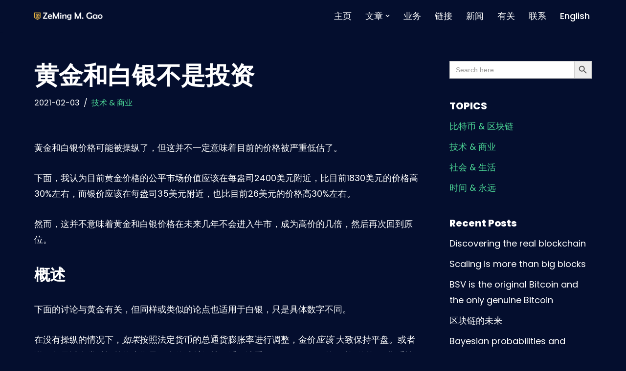

--- FILE ---
content_type: text/html; charset=UTF-8
request_url: https://zh.zemgao.com/gold-silver-are-not-investments/
body_size: 30869
content:
<!DOCTYPE html>
<html lang="en-US">

<head>
	
	<meta charset="UTF-8">
	<meta name="viewport" content="width=device-width, initial-scale=1, minimum-scale=1">
	<link rel="profile" href="http://gmpg.org/xfn/11">
			<link rel="pingback" href="https://zh.zemgao.com/xmlrpc.php">
		<title>黄金和白银不是投资 &#8211; 高泽明 ZeMing M. Gao</title>
<meta name='robots' content='max-image-preview:large' />
<link rel='dns-prefetch' href='//cdn.jsdelivr.net' />
<link rel='dns-prefetch' href='//fonts.googleapis.com' />
<link rel="alternate" type="application/rss+xml" title="高泽明 ZeMing M. Gao &raquo; Feed" href="https://zh.zemgao.com/feed/" />
<link rel="alternate" type="application/rss+xml" title="高泽明 ZeMing M. Gao &raquo; Comments Feed" href="https://zh.zemgao.com/comments/feed/" />
<link rel="alternate" type="application/rss+xml" title="高泽明 ZeMing M. Gao &raquo; 黄金和白银不是投资 Comments Feed" href="https://zh.zemgao.com/gold-silver-are-not-investments/feed/" />
<script>
window._wpemojiSettings = {"baseUrl":"https:\/\/s.w.org\/images\/core\/emoji\/15.0.3\/72x72\/","ext":".png","svgUrl":"https:\/\/s.w.org\/images\/core\/emoji\/15.0.3\/svg\/","svgExt":".svg","source":{"concatemoji":"https:\/\/zh.zemgao.com\/wp-includes\/js\/wp-emoji-release.min.js?ver=6.6.4"}};
/*! This file is auto-generated */
!function(i,n){var o,s,e;function c(e){try{var t={supportTests:e,timestamp:(new Date).valueOf()};sessionStorage.setItem(o,JSON.stringify(t))}catch(e){}}function p(e,t,n){e.clearRect(0,0,e.canvas.width,e.canvas.height),e.fillText(t,0,0);var t=new Uint32Array(e.getImageData(0,0,e.canvas.width,e.canvas.height).data),r=(e.clearRect(0,0,e.canvas.width,e.canvas.height),e.fillText(n,0,0),new Uint32Array(e.getImageData(0,0,e.canvas.width,e.canvas.height).data));return t.every(function(e,t){return e===r[t]})}function u(e,t,n){switch(t){case"flag":return n(e,"\ud83c\udff3\ufe0f\u200d\u26a7\ufe0f","\ud83c\udff3\ufe0f\u200b\u26a7\ufe0f")?!1:!n(e,"\ud83c\uddfa\ud83c\uddf3","\ud83c\uddfa\u200b\ud83c\uddf3")&&!n(e,"\ud83c\udff4\udb40\udc67\udb40\udc62\udb40\udc65\udb40\udc6e\udb40\udc67\udb40\udc7f","\ud83c\udff4\u200b\udb40\udc67\u200b\udb40\udc62\u200b\udb40\udc65\u200b\udb40\udc6e\u200b\udb40\udc67\u200b\udb40\udc7f");case"emoji":return!n(e,"\ud83d\udc26\u200d\u2b1b","\ud83d\udc26\u200b\u2b1b")}return!1}function f(e,t,n){var r="undefined"!=typeof WorkerGlobalScope&&self instanceof WorkerGlobalScope?new OffscreenCanvas(300,150):i.createElement("canvas"),a=r.getContext("2d",{willReadFrequently:!0}),o=(a.textBaseline="top",a.font="600 32px Arial",{});return e.forEach(function(e){o[e]=t(a,e,n)}),o}function t(e){var t=i.createElement("script");t.src=e,t.defer=!0,i.head.appendChild(t)}"undefined"!=typeof Promise&&(o="wpEmojiSettingsSupports",s=["flag","emoji"],n.supports={everything:!0,everythingExceptFlag:!0},e=new Promise(function(e){i.addEventListener("DOMContentLoaded",e,{once:!0})}),new Promise(function(t){var n=function(){try{var e=JSON.parse(sessionStorage.getItem(o));if("object"==typeof e&&"number"==typeof e.timestamp&&(new Date).valueOf()<e.timestamp+604800&&"object"==typeof e.supportTests)return e.supportTests}catch(e){}return null}();if(!n){if("undefined"!=typeof Worker&&"undefined"!=typeof OffscreenCanvas&&"undefined"!=typeof URL&&URL.createObjectURL&&"undefined"!=typeof Blob)try{var e="postMessage("+f.toString()+"("+[JSON.stringify(s),u.toString(),p.toString()].join(",")+"));",r=new Blob([e],{type:"text/javascript"}),a=new Worker(URL.createObjectURL(r),{name:"wpTestEmojiSupports"});return void(a.onmessage=function(e){c(n=e.data),a.terminate(),t(n)})}catch(e){}c(n=f(s,u,p))}t(n)}).then(function(e){for(var t in e)n.supports[t]=e[t],n.supports.everything=n.supports.everything&&n.supports[t],"flag"!==t&&(n.supports.everythingExceptFlag=n.supports.everythingExceptFlag&&n.supports[t]);n.supports.everythingExceptFlag=n.supports.everythingExceptFlag&&!n.supports.flag,n.DOMReady=!1,n.readyCallback=function(){n.DOMReady=!0}}).then(function(){return e}).then(function(){var e;n.supports.everything||(n.readyCallback(),(e=n.source||{}).concatemoji?t(e.concatemoji):e.wpemoji&&e.twemoji&&(t(e.twemoji),t(e.wpemoji)))}))}((window,document),window._wpemojiSettings);
</script>

<link rel='stylesheet' id='premium-addons-css' href='https://zh.zemgao.com/wp-content/plugins/premium-addons-for-elementor/assets/frontend/min-css/premium-addons.min.css?ver=4.11.65' media='all' />
<style id='wp-emoji-styles-inline-css'>

	img.wp-smiley, img.emoji {
		display: inline !important;
		border: none !important;
		box-shadow: none !important;
		height: 1em !important;
		width: 1em !important;
		margin: 0 0.07em !important;
		vertical-align: -0.1em !important;
		background: none !important;
		padding: 0 !important;
	}
</style>
<link rel='stylesheet' id='wp-block-library-css' href='https://zh.zemgao.com/wp-includes/css/dist/block-library/style.min.css?ver=6.6.4' media='all' />
<style id='classic-theme-styles-inline-css'>
/*! This file is auto-generated */
.wp-block-button__link{color:#fff;background-color:#32373c;border-radius:9999px;box-shadow:none;text-decoration:none;padding:calc(.667em + 2px) calc(1.333em + 2px);font-size:1.125em}.wp-block-file__button{background:#32373c;color:#fff;text-decoration:none}
</style>
<style id='global-styles-inline-css'>
:root{--wp--preset--aspect-ratio--square: 1;--wp--preset--aspect-ratio--4-3: 4/3;--wp--preset--aspect-ratio--3-4: 3/4;--wp--preset--aspect-ratio--3-2: 3/2;--wp--preset--aspect-ratio--2-3: 2/3;--wp--preset--aspect-ratio--16-9: 16/9;--wp--preset--aspect-ratio--9-16: 9/16;--wp--preset--color--black: #000000;--wp--preset--color--cyan-bluish-gray: #abb8c3;--wp--preset--color--white: #ffffff;--wp--preset--color--pale-pink: #f78da7;--wp--preset--color--vivid-red: #cf2e2e;--wp--preset--color--luminous-vivid-orange: #ff6900;--wp--preset--color--luminous-vivid-amber: #fcb900;--wp--preset--color--light-green-cyan: #7bdcb5;--wp--preset--color--vivid-green-cyan: #00d084;--wp--preset--color--pale-cyan-blue: #8ed1fc;--wp--preset--color--vivid-cyan-blue: #0693e3;--wp--preset--color--vivid-purple: #9b51e0;--wp--preset--color--neve-link-color: var(--nv-primary-accent);--wp--preset--color--neve-link-hover-color: var(--nv-secondary-accent);--wp--preset--color--nv-site-bg: var(--nv-site-bg);--wp--preset--color--nv-light-bg: var(--nv-light-bg);--wp--preset--color--nv-dark-bg: var(--nv-dark-bg);--wp--preset--color--neve-text-color: var(--nv-text-color);--wp--preset--color--nv-text-dark-bg: var(--nv-text-dark-bg);--wp--preset--color--nv-c-1: var(--nv-c-1);--wp--preset--color--nv-c-2: var(--nv-c-2);--wp--preset--gradient--vivid-cyan-blue-to-vivid-purple: linear-gradient(135deg,rgba(6,147,227,1) 0%,rgb(155,81,224) 100%);--wp--preset--gradient--light-green-cyan-to-vivid-green-cyan: linear-gradient(135deg,rgb(122,220,180) 0%,rgb(0,208,130) 100%);--wp--preset--gradient--luminous-vivid-amber-to-luminous-vivid-orange: linear-gradient(135deg,rgba(252,185,0,1) 0%,rgba(255,105,0,1) 100%);--wp--preset--gradient--luminous-vivid-orange-to-vivid-red: linear-gradient(135deg,rgba(255,105,0,1) 0%,rgb(207,46,46) 100%);--wp--preset--gradient--very-light-gray-to-cyan-bluish-gray: linear-gradient(135deg,rgb(238,238,238) 0%,rgb(169,184,195) 100%);--wp--preset--gradient--cool-to-warm-spectrum: linear-gradient(135deg,rgb(74,234,220) 0%,rgb(151,120,209) 20%,rgb(207,42,186) 40%,rgb(238,44,130) 60%,rgb(251,105,98) 80%,rgb(254,248,76) 100%);--wp--preset--gradient--blush-light-purple: linear-gradient(135deg,rgb(255,206,236) 0%,rgb(152,150,240) 100%);--wp--preset--gradient--blush-bordeaux: linear-gradient(135deg,rgb(254,205,165) 0%,rgb(254,45,45) 50%,rgb(107,0,62) 100%);--wp--preset--gradient--luminous-dusk: linear-gradient(135deg,rgb(255,203,112) 0%,rgb(199,81,192) 50%,rgb(65,88,208) 100%);--wp--preset--gradient--pale-ocean: linear-gradient(135deg,rgb(255,245,203) 0%,rgb(182,227,212) 50%,rgb(51,167,181) 100%);--wp--preset--gradient--electric-grass: linear-gradient(135deg,rgb(202,248,128) 0%,rgb(113,206,126) 100%);--wp--preset--gradient--midnight: linear-gradient(135deg,rgb(2,3,129) 0%,rgb(40,116,252) 100%);--wp--preset--font-size--small: 13px;--wp--preset--font-size--medium: 20px;--wp--preset--font-size--large: 36px;--wp--preset--font-size--x-large: 42px;--wp--preset--spacing--20: 0.44rem;--wp--preset--spacing--30: 0.67rem;--wp--preset--spacing--40: 1rem;--wp--preset--spacing--50: 1.5rem;--wp--preset--spacing--60: 2.25rem;--wp--preset--spacing--70: 3.38rem;--wp--preset--spacing--80: 5.06rem;--wp--preset--shadow--natural: 6px 6px 9px rgba(0, 0, 0, 0.2);--wp--preset--shadow--deep: 12px 12px 50px rgba(0, 0, 0, 0.4);--wp--preset--shadow--sharp: 6px 6px 0px rgba(0, 0, 0, 0.2);--wp--preset--shadow--outlined: 6px 6px 0px -3px rgba(255, 255, 255, 1), 6px 6px rgba(0, 0, 0, 1);--wp--preset--shadow--crisp: 6px 6px 0px rgba(0, 0, 0, 1);}:where(.is-layout-flex){gap: 0.5em;}:where(.is-layout-grid){gap: 0.5em;}body .is-layout-flex{display: flex;}.is-layout-flex{flex-wrap: wrap;align-items: center;}.is-layout-flex > :is(*, div){margin: 0;}body .is-layout-grid{display: grid;}.is-layout-grid > :is(*, div){margin: 0;}:where(.wp-block-columns.is-layout-flex){gap: 2em;}:where(.wp-block-columns.is-layout-grid){gap: 2em;}:where(.wp-block-post-template.is-layout-flex){gap: 1.25em;}:where(.wp-block-post-template.is-layout-grid){gap: 1.25em;}.has-black-color{color: var(--wp--preset--color--black) !important;}.has-cyan-bluish-gray-color{color: var(--wp--preset--color--cyan-bluish-gray) !important;}.has-white-color{color: var(--wp--preset--color--white) !important;}.has-pale-pink-color{color: var(--wp--preset--color--pale-pink) !important;}.has-vivid-red-color{color: var(--wp--preset--color--vivid-red) !important;}.has-luminous-vivid-orange-color{color: var(--wp--preset--color--luminous-vivid-orange) !important;}.has-luminous-vivid-amber-color{color: var(--wp--preset--color--luminous-vivid-amber) !important;}.has-light-green-cyan-color{color: var(--wp--preset--color--light-green-cyan) !important;}.has-vivid-green-cyan-color{color: var(--wp--preset--color--vivid-green-cyan) !important;}.has-pale-cyan-blue-color{color: var(--wp--preset--color--pale-cyan-blue) !important;}.has-vivid-cyan-blue-color{color: var(--wp--preset--color--vivid-cyan-blue) !important;}.has-vivid-purple-color{color: var(--wp--preset--color--vivid-purple) !important;}.has-neve-link-color-color{color: var(--wp--preset--color--neve-link-color) !important;}.has-neve-link-hover-color-color{color: var(--wp--preset--color--neve-link-hover-color) !important;}.has-nv-site-bg-color{color: var(--wp--preset--color--nv-site-bg) !important;}.has-nv-light-bg-color{color: var(--wp--preset--color--nv-light-bg) !important;}.has-nv-dark-bg-color{color: var(--wp--preset--color--nv-dark-bg) !important;}.has-neve-text-color-color{color: var(--wp--preset--color--neve-text-color) !important;}.has-nv-text-dark-bg-color{color: var(--wp--preset--color--nv-text-dark-bg) !important;}.has-nv-c-1-color{color: var(--wp--preset--color--nv-c-1) !important;}.has-nv-c-2-color{color: var(--wp--preset--color--nv-c-2) !important;}.has-black-background-color{background-color: var(--wp--preset--color--black) !important;}.has-cyan-bluish-gray-background-color{background-color: var(--wp--preset--color--cyan-bluish-gray) !important;}.has-white-background-color{background-color: var(--wp--preset--color--white) !important;}.has-pale-pink-background-color{background-color: var(--wp--preset--color--pale-pink) !important;}.has-vivid-red-background-color{background-color: var(--wp--preset--color--vivid-red) !important;}.has-luminous-vivid-orange-background-color{background-color: var(--wp--preset--color--luminous-vivid-orange) !important;}.has-luminous-vivid-amber-background-color{background-color: var(--wp--preset--color--luminous-vivid-amber) !important;}.has-light-green-cyan-background-color{background-color: var(--wp--preset--color--light-green-cyan) !important;}.has-vivid-green-cyan-background-color{background-color: var(--wp--preset--color--vivid-green-cyan) !important;}.has-pale-cyan-blue-background-color{background-color: var(--wp--preset--color--pale-cyan-blue) !important;}.has-vivid-cyan-blue-background-color{background-color: var(--wp--preset--color--vivid-cyan-blue) !important;}.has-vivid-purple-background-color{background-color: var(--wp--preset--color--vivid-purple) !important;}.has-neve-link-color-background-color{background-color: var(--wp--preset--color--neve-link-color) !important;}.has-neve-link-hover-color-background-color{background-color: var(--wp--preset--color--neve-link-hover-color) !important;}.has-nv-site-bg-background-color{background-color: var(--wp--preset--color--nv-site-bg) !important;}.has-nv-light-bg-background-color{background-color: var(--wp--preset--color--nv-light-bg) !important;}.has-nv-dark-bg-background-color{background-color: var(--wp--preset--color--nv-dark-bg) !important;}.has-neve-text-color-background-color{background-color: var(--wp--preset--color--neve-text-color) !important;}.has-nv-text-dark-bg-background-color{background-color: var(--wp--preset--color--nv-text-dark-bg) !important;}.has-nv-c-1-background-color{background-color: var(--wp--preset--color--nv-c-1) !important;}.has-nv-c-2-background-color{background-color: var(--wp--preset--color--nv-c-2) !important;}.has-black-border-color{border-color: var(--wp--preset--color--black) !important;}.has-cyan-bluish-gray-border-color{border-color: var(--wp--preset--color--cyan-bluish-gray) !important;}.has-white-border-color{border-color: var(--wp--preset--color--white) !important;}.has-pale-pink-border-color{border-color: var(--wp--preset--color--pale-pink) !important;}.has-vivid-red-border-color{border-color: var(--wp--preset--color--vivid-red) !important;}.has-luminous-vivid-orange-border-color{border-color: var(--wp--preset--color--luminous-vivid-orange) !important;}.has-luminous-vivid-amber-border-color{border-color: var(--wp--preset--color--luminous-vivid-amber) !important;}.has-light-green-cyan-border-color{border-color: var(--wp--preset--color--light-green-cyan) !important;}.has-vivid-green-cyan-border-color{border-color: var(--wp--preset--color--vivid-green-cyan) !important;}.has-pale-cyan-blue-border-color{border-color: var(--wp--preset--color--pale-cyan-blue) !important;}.has-vivid-cyan-blue-border-color{border-color: var(--wp--preset--color--vivid-cyan-blue) !important;}.has-vivid-purple-border-color{border-color: var(--wp--preset--color--vivid-purple) !important;}.has-neve-link-color-border-color{border-color: var(--wp--preset--color--neve-link-color) !important;}.has-neve-link-hover-color-border-color{border-color: var(--wp--preset--color--neve-link-hover-color) !important;}.has-nv-site-bg-border-color{border-color: var(--wp--preset--color--nv-site-bg) !important;}.has-nv-light-bg-border-color{border-color: var(--wp--preset--color--nv-light-bg) !important;}.has-nv-dark-bg-border-color{border-color: var(--wp--preset--color--nv-dark-bg) !important;}.has-neve-text-color-border-color{border-color: var(--wp--preset--color--neve-text-color) !important;}.has-nv-text-dark-bg-border-color{border-color: var(--wp--preset--color--nv-text-dark-bg) !important;}.has-nv-c-1-border-color{border-color: var(--wp--preset--color--nv-c-1) !important;}.has-nv-c-2-border-color{border-color: var(--wp--preset--color--nv-c-2) !important;}.has-vivid-cyan-blue-to-vivid-purple-gradient-background{background: var(--wp--preset--gradient--vivid-cyan-blue-to-vivid-purple) !important;}.has-light-green-cyan-to-vivid-green-cyan-gradient-background{background: var(--wp--preset--gradient--light-green-cyan-to-vivid-green-cyan) !important;}.has-luminous-vivid-amber-to-luminous-vivid-orange-gradient-background{background: var(--wp--preset--gradient--luminous-vivid-amber-to-luminous-vivid-orange) !important;}.has-luminous-vivid-orange-to-vivid-red-gradient-background{background: var(--wp--preset--gradient--luminous-vivid-orange-to-vivid-red) !important;}.has-very-light-gray-to-cyan-bluish-gray-gradient-background{background: var(--wp--preset--gradient--very-light-gray-to-cyan-bluish-gray) !important;}.has-cool-to-warm-spectrum-gradient-background{background: var(--wp--preset--gradient--cool-to-warm-spectrum) !important;}.has-blush-light-purple-gradient-background{background: var(--wp--preset--gradient--blush-light-purple) !important;}.has-blush-bordeaux-gradient-background{background: var(--wp--preset--gradient--blush-bordeaux) !important;}.has-luminous-dusk-gradient-background{background: var(--wp--preset--gradient--luminous-dusk) !important;}.has-pale-ocean-gradient-background{background: var(--wp--preset--gradient--pale-ocean) !important;}.has-electric-grass-gradient-background{background: var(--wp--preset--gradient--electric-grass) !important;}.has-midnight-gradient-background{background: var(--wp--preset--gradient--midnight) !important;}.has-small-font-size{font-size: var(--wp--preset--font-size--small) !important;}.has-medium-font-size{font-size: var(--wp--preset--font-size--medium) !important;}.has-large-font-size{font-size: var(--wp--preset--font-size--large) !important;}.has-x-large-font-size{font-size: var(--wp--preset--font-size--x-large) !important;}
:where(.wp-block-post-template.is-layout-flex){gap: 1.25em;}:where(.wp-block-post-template.is-layout-grid){gap: 1.25em;}
:where(.wp-block-columns.is-layout-flex){gap: 2em;}:where(.wp-block-columns.is-layout-grid){gap: 2em;}
:root :where(.wp-block-pullquote){font-size: 1.5em;line-height: 1.6;}
</style>
<link rel='stylesheet' id='ivory-search-styles-css' href='https://zh.zemgao.com/wp-content/plugins/add-search-to-menu/public/css/ivory-search.min.css?ver=5.5.14' media='all' />
<link rel='stylesheet' id='neve-style-css' href='https://zh.zemgao.com/wp-content/themes/neve/style-main-new.min.css?ver=4.2.2' media='all' />
<style id='neve-style-inline-css'>
.is-menu-sidebar .header-menu-sidebar { visibility: visible; }.is-menu-sidebar.menu_sidebar_slide_left .header-menu-sidebar { transform: translate3d(0, 0, 0); left: 0; }.is-menu-sidebar.menu_sidebar_slide_right .header-menu-sidebar { transform: translate3d(0, 0, 0); right: 0; }.is-menu-sidebar.menu_sidebar_pull_right .header-menu-sidebar, .is-menu-sidebar.menu_sidebar_pull_left .header-menu-sidebar { transform: translateX(0); }.is-menu-sidebar.menu_sidebar_dropdown .header-menu-sidebar { height: auto; }.is-menu-sidebar.menu_sidebar_dropdown .header-menu-sidebar-inner { max-height: 400px; padding: 20px 0; }.is-menu-sidebar.menu_sidebar_full_canvas .header-menu-sidebar { opacity: 1; }.header-menu-sidebar .menu-item-nav-search:not(.floating) { pointer-events: none; }.header-menu-sidebar .menu-item-nav-search .is-menu-sidebar { pointer-events: unset; }@media screen and (max-width: 960px) { .builder-item.cr .item--inner { --textalign: center; --justify: center; } }
.nv-meta-list li.meta:not(:last-child):after { content:"/" }.nv-meta-list .no-mobile{
			display:none;
		}.nv-meta-list li.last::after{
			content: ""!important;
		}@media (min-width: 769px) {
			.nv-meta-list .no-mobile {
				display: inline-block;
			}
			.nv-meta-list li.last:not(:last-child)::after {
		 		content: "/" !important;
			}
		}
 :root{ --container: 748px;--postwidth:100%; --primarybtnbg: #0f0e0e; --secondarybtnbg: var(--nv-site-bg); --primarybtnhoverbg: var(--nv-dark-bg); --secondarybtnhoverbg: var(--nv-dark-bg); --primarybtncolor: #ffffff; --secondarybtncolor: #f8f8f8; --primarybtnhovercolor: #ffffff; --secondarybtnhovercolor: var(--nv-text-color);--primarybtnborderradius:0;--secondarybtnborderradius:0;--secondarybtnborderwidth:3px;--btnpadding:13px 15px;--primarybtnpadding:13px 15px;--secondarybtnpadding:calc(13px - 3px) calc(15px - 3px); --bodyfontfamily: Poppins; --bodyfontsize: 17px; --bodylineheight: 1.7em; --bodyletterspacing: 0px; --bodyfontweight: 400; --bodytexttransform: none; --headingsfontfamily: Poppins; --h1fontsize: 50px; --h1fontweight: 800; --h1lineheight: 1.2em; --h1letterspacing: 0px; --h1texttransform: none; --h2fontsize: 30px; --h2fontweight: 800; --h2lineheight: 1.2em; --h2letterspacing: 0px; --h2texttransform: none; --h3fontsize: 25px; --h3fontweight: 800; --h3lineheight: 1.2em; --h3letterspacing: 0px; --h3texttransform: none; --h4fontsize: 20px; --h4fontweight: 800; --h4lineheight: 1.2em; --h4letterspacing: 0px; --h4texttransform: none; --h5fontsize: 16px; --h5fontweight: 800; --h5lineheight: 1.2em; --h5letterspacing: 0px; --h5texttransform: none; --h6fontsize: 15px; --h6fontweight: 800; --h6lineheight: 1.25em; --h6letterspacing: 0px; --h6texttransform: none;--formfieldborderwidth:2px;--formfieldborderradius:0; --formfieldbgcolor: var(--nv-site-bg); --formfieldbordercolor: #dddddd; --formfieldcolor: var(--nv-text-color);--formfieldpadding:20px; } .nv-index-posts{ --borderradius:0px; } .has-neve-button-color-color{ color: #0f0e0e!important; } .has-neve-button-color-background-color{ background-color: #0f0e0e!important; } .single-post-container .alignfull > [class*="__inner-container"], .single-post-container .alignwide > [class*="__inner-container"]{ max-width:718px } .nv-meta-list{ --avatarsize: 20px; } .single .nv-meta-list{ --avatarsize: 20px; } .blog .blog-entry-title, .archive .blog-entry-title{ --fontsize: 32px; } .single h1.entry-title{ --fontsize: 36px; } .nv-post-cover{ --height: 400px;--padding:40px 15px;--justify: flex-start; --textalign: left; --valign: center; } .nv-post-cover .nv-title-meta-wrap, .nv-page-title-wrap, .entry-header{ --textalign: left; } .nv-is-boxed.nv-title-meta-wrap{ --padding:40px 15px; --bgcolor: var(--nv-dark-bg); } .nv-overlay{ --opacity: 50; --blendmode: normal; } .nv-is-boxed.nv-comments-wrap{ --padding:20px; } .nv-is-boxed.comment-respond{ --padding:20px; --bgcolor: var(--nv-site-bg); } .single:not(.single-product), .page{ --c-vspace:0 0 0 0;; } .scroll-to-top{ --color: #ffffff;--padding:8px 10px; --borderradius: 0px; --bgcolor: var(--nv-secondary-accent); --hovercolor: #000000; --hoverbgcolor: var(--nv-secondary-accent);--size:16px; } .global-styled{ --bgcolor: var(--nv-site-bg); } .header-top{ --rowbcolor: var(--nv-light-bg); --color: var(--nv-text-color); --bgcolor: #f0f0f0; } .header-main{ --rowbcolor: var(--nv-light-bg); --color: var(--nv-text-color);--bgimage:none;--bgposition:50% 50%;;--bgoverlayopacity:0.5; } .header-bottom{ --rowbcolor: var(--nv-light-bg); --color: var(--nv-text-color);--bgimage:none;--bgposition:51% 53%;;--bgoverlayopacity:0.5; } .header-menu-sidebar-bg{ --justify: flex-start; --textalign: left;--flexg: 1;--wrapdropdownwidth: auto; --color: var(--nv-text-color); --bgcolor: var(--nv-site-bg); } .header-menu-sidebar{ width: 250px; } .menu_sidebar_pull_right.is-menu-sidebar > .wrapper{ right: 250px; } .builder-item--logo{ --maxwidth: 130px; --color: #fcf8f8; --fs: 24px;--padding:10px 0;--margin:0; --textalign: left;--justify: flex-start; } .builder-item--nav-icon,.header-menu-sidebar .close-sidebar-panel .navbar-toggle{ --borderradius:3px;--borderwidth:0; } .builder-item--nav-icon{ --label-margin:0 5px 0 0;;--padding:8px 20px 8px 5px;;--margin:0; } .builder-item--primary-menu{ --color: var(--nv-text-color); --hovercolor: var(--nv-secondary-accent); --hovertextcolor: var(--nv-text-color); --activecolor: var(--nv-secondary-accent); --spacing: 20px; --height: 25px;--padding:0;--margin:0; --fontsize: 1em; --lineheight: 1.6; --letterspacing: 0px; --fontweight: 500; --texttransform: none; --iconsize: 1em; } .hfg-is-group.has-primary-menu .inherit-ff{ --inheritedfw: 500; } .footer-top-inner .row{ grid-template-columns:1fr 1fr 1fr; --valign: flex-start; } .footer-top{ --rowbwidth:0px; --rowbcolor: var(--nv-light-bg); --color: var(--nv-text-dark-bg); --bgcolor: var(--nv-site-bg); } .footer-main-inner .row{ grid-template-columns:1fr 1fr 1fr; --valign: flex-start; } .footer-main{ --rowbcolor: var(--nv-light-bg); --color: var(--nv-text-color); --bgcolor: var(--nv-site-bg); } .footer-bottom-inner .row{ grid-template-columns:1fr 1fr 1fr; --valign: flex-start; } .footer-bottom{ --rowbcolor: var(--nv-dark-bg); --color: var(--nv-text-dark-bg);--bgimage:none;--bgposition:50% 50%;;--bgoverlayopacity:0.5; } @media(min-width: 576px){ :root{ --container: 992px;--postwidth:100%;--btnpadding:20px 40px;--primarybtnpadding:20px 40px;--secondarybtnpadding:calc(20px - 3px) calc(40px - 3px); --bodyfontsize: 16px; --bodylineheight: 1.6em; --bodyletterspacing: 0px; --h1fontsize: 80px; --h1lineheight: 1.2em; --h1letterspacing: 0px; --h2fontsize: 48px; --h2lineheight: 1.2em; --h2letterspacing: 0px; --h3fontsize: 25px; --h3lineheight: 1.2em; --h3letterspacing: 0px; --h4fontsize: 20px; --h4lineheight: 1.2em; --h4letterspacing: 0px; --h5fontsize: 16px; --h5lineheight: 1.2em; --h5letterspacing: 0px; --h6fontsize: 14px; --h6lineheight: 1.2em; --h6letterspacing: 0px; } .single-post-container .alignfull > [class*="__inner-container"], .single-post-container .alignwide > [class*="__inner-container"]{ max-width:962px } .nv-meta-list{ --avatarsize: 20px; } .single .nv-meta-list{ --avatarsize: 20px; } .blog .blog-entry-title, .archive .blog-entry-title{ --fontsize: 40px; } .single h1.entry-title{ --fontsize: 54px; } .nv-post-cover{ --height: 400px;--padding:60px 30px;--justify: flex-start; --textalign: left; --valign: center; } .nv-post-cover .nv-title-meta-wrap, .nv-page-title-wrap, .entry-header{ --textalign: left; } .nv-is-boxed.nv-title-meta-wrap{ --padding:60px 30px; } .nv-is-boxed.nv-comments-wrap{ --padding:30px; } .nv-is-boxed.comment-respond{ --padding:30px; } .single:not(.single-product), .page{ --c-vspace:0 0 0 0;; } .scroll-to-top{ --padding:8px 10px;--size:16px; } .header-menu-sidebar-bg{ --justify: flex-start; --textalign: left;--flexg: 1;--wrapdropdownwidth: auto; } .header-menu-sidebar{ width: 350px; } .menu_sidebar_pull_right.is-menu-sidebar > .wrapper{ right: 350px; } .builder-item--logo{ --maxwidth: 120px; --fs: 24px;--padding:10px 0;--margin:0; --textalign: left;--justify: flex-start; } .builder-item--nav-icon{ --label-margin:0 5px 0 0;;--padding:10px 15px;--margin:0; } .builder-item--primary-menu{ --spacing: 20px; --height: 25px;--padding:0;--margin:0; --fontsize: 1em; --lineheight: 1.6; --letterspacing: 0px; --iconsize: 1em; } .footer-top{ --rowbwidth:0px; } }@media(min-width: 960px){ :root{ --container: 1170px;--postwidth:100%;--btnpadding:20px 40px;--primarybtnpadding:20px 40px;--secondarybtnpadding:calc(20px - 3px) calc(40px - 3px); --bodyfontsize: 18px; --bodylineheight: 1.8em; --bodyletterspacing: 0px; --h1fontsize: 100px; --h1lineheight: 1.2em; --h1letterspacing: 0px; --h2fontsize: 50px; --h2lineheight: 1.2em; --h2letterspacing: 0px; --h3fontsize: 32px; --h3lineheight: 1.6em; --h3letterspacing: 0px; --h4fontsize: 20px; --h4lineheight: 1.2em; --h4letterspacing: 0px; --h5fontsize: 16px; --h5lineheight: 1.2em; --h5letterspacing: 0px; --h6fontsize: 14px; --h6lineheight: 1.2em; --h6letterspacing: 0px; } body:not(.single):not(.archive):not(.blog):not(.search):not(.error404) .neve-main > .container .col, body.post-type-archive-course .neve-main > .container .col, body.post-type-archive-llms_membership .neve-main > .container .col{ max-width: 70%; } body:not(.single):not(.archive):not(.blog):not(.search):not(.error404) .nv-sidebar-wrap, body.post-type-archive-course .nv-sidebar-wrap, body.post-type-archive-llms_membership .nv-sidebar-wrap{ max-width: 30%; } .neve-main > .archive-container .nv-index-posts.col{ max-width: 70%; } .neve-main > .archive-container .nv-sidebar-wrap{ max-width: 30%; } .neve-main > .single-post-container .nv-single-post-wrap.col{ max-width: 70%; } .single-post-container .alignfull > [class*="__inner-container"], .single-post-container .alignwide > [class*="__inner-container"]{ max-width:789px } .container-fluid.single-post-container .alignfull > [class*="__inner-container"], .container-fluid.single-post-container .alignwide > [class*="__inner-container"]{ max-width:calc(70% + 15px) } .neve-main > .single-post-container .nv-sidebar-wrap{ max-width: 30%; } .nv-meta-list{ --avatarsize: 20px; } .single .nv-meta-list{ --avatarsize: 20px; } .blog .blog-entry-title, .archive .blog-entry-title{ --fontsize: 30px; --lineheight: 1.3em; } .single h1.entry-title{ --fontsize: 50px; } .nv-post-cover{ --height: 500px;--padding:60px 40px;--justify: flex-start; --textalign: left; --valign: center; } .nv-post-cover .nv-title-meta-wrap, .nv-page-title-wrap, .entry-header{ --textalign: left; } .nv-is-boxed.nv-title-meta-wrap{ --padding:60px 40px; } .nv-is-boxed.nv-comments-wrap{ --padding:40px; } .nv-is-boxed.comment-respond{ --padding:30px; } .single:not(.single-product), .page{ --c-vspace:0 0 0 0;; } .scroll-to-top{ --padding:8px 10px;--size:16px; } .header-menu-sidebar-bg{ --justify: flex-start; --textalign: left;--flexg: 1;--wrapdropdownwidth: auto; } .header-menu-sidebar{ width: 350px; } .menu_sidebar_pull_right.is-menu-sidebar > .wrapper{ right: 350px; } .builder-item--logo{ --maxwidth: 140px; --fs: 24px;--padding:10px 0;--margin:0; --textalign: left;--justify: flex-start; } .builder-item--nav-icon{ --label-margin:0 5px 0 0;;--padding:10px 15px;--margin:0; } .builder-item--primary-menu{ --spacing: 20px; --height: 25px;--padding:0;--margin:0; --fontsize: 1em; --lineheight: 1.6; --letterspacing: 0px; --iconsize: 1em; } .footer-top{ --rowbwidth:0px; } }.nv-content-wrap .elementor a:not(.button):not(.wp-block-file__button){ text-decoration: none; }.scroll-to-top {right: 20px; border: none; position: fixed; bottom: 30px; display: none; opacity: 0; visibility: hidden; transition: opacity 0.3s ease-in-out, visibility 0.3s ease-in-out; align-items: center; justify-content: center; z-index: 999; } @supports (-webkit-overflow-scrolling: touch) { .scroll-to-top { bottom: 74px; } } .scroll-to-top.image { background-position: center; } .scroll-to-top .scroll-to-top-image { width: 100%; height: 100%; } .scroll-to-top .scroll-to-top-label { margin: 0; padding: 5px; } .scroll-to-top:hover { text-decoration: none; } .scroll-to-top.scroll-to-top-left {left: 20px; right: unset;} .scroll-to-top.scroll-show-mobile { display: flex; } @media (min-width: 960px) { .scroll-to-top { display: flex; } }.scroll-to-top { color: var(--color); padding: var(--padding); border-radius: var(--borderradius); background: var(--bgcolor); } .scroll-to-top:hover, .scroll-to-top:focus { color: var(--hovercolor); background: var(--hoverbgcolor); } .scroll-to-top-icon, .scroll-to-top.image .scroll-to-top-image { width: var(--size); height: var(--size); } .scroll-to-top-image { background-image: var(--bgimage); background-size: cover; }:root{--nv-primary-accent:#4cd796;--nv-secondary-accent:#14d10d;--nv-site-bg:#040e2e;--nv-light-bg:#32405d;--nv-dark-bg:#121212;--nv-text-color:#ffffff;--nv-text-dark-bg:#ffffff;--nv-c-1:#9463ae;--nv-c-2:#be574b;--nv-fallback-ff:Arial, Helvetica, sans-serif;}
:root{--e-global-color-nvprimaryaccent:#4cd796;--e-global-color-nvsecondaryaccent:#14d10d;--e-global-color-nvsitebg:#040e2e;--e-global-color-nvlightbg:#32405d;--e-global-color-nvdarkbg:#121212;--e-global-color-nvtextcolor:#ffffff;--e-global-color-nvtextdarkbg:#ffffff;--e-global-color-nvc1:#9463ae;--e-global-color-nvc2:#be574b;}
</style>
<link rel='stylesheet' id='heateor_sss_frontend_css-css' href='https://zh.zemgao.com/wp-content/plugins/sassy-social-share/public/css/sassy-social-share-public.css?ver=3.3.79' media='all' />
<style id='heateor_sss_frontend_css-inline-css'>
.heateor_sss_button_instagram span.heateor_sss_svg,a.heateor_sss_instagram span.heateor_sss_svg{background:radial-gradient(circle at 30% 107%,#fdf497 0,#fdf497 5%,#fd5949 45%,#d6249f 60%,#285aeb 90%)}.heateor_sss_horizontal_sharing .heateor_sss_svg,.heateor_sss_standard_follow_icons_container .heateor_sss_svg{color:#fff;border-width:0px;border-style:solid;border-color:transparent}.heateor_sss_horizontal_sharing .heateorSssTCBackground{color:#666}.heateor_sss_horizontal_sharing span.heateor_sss_svg:hover,.heateor_sss_standard_follow_icons_container span.heateor_sss_svg:hover{border-color:transparent;}.heateor_sss_vertical_sharing span.heateor_sss_svg,.heateor_sss_floating_follow_icons_container span.heateor_sss_svg{color:#fff;border-width:0px;border-style:solid;border-color:transparent;}.heateor_sss_vertical_sharing .heateorSssTCBackground{color:#666;}.heateor_sss_vertical_sharing span.heateor_sss_svg:hover,.heateor_sss_floating_follow_icons_container span.heateor_sss_svg:hover{border-color:transparent;}@media screen and (max-width:783px) {.heateor_sss_vertical_sharing{display:none!important}}
</style>
<link rel='stylesheet' id='neve-google-font-poppins-css' href='//fonts.googleapis.com/css?family=Poppins%3A400%2C800%2C500&#038;display=swap&#038;ver=4.2.2' media='all' />
<script src="https://zh.zemgao.com/wp-includes/js/jquery/jquery.min.js?ver=3.7.1" id="jquery-core-js"></script>
<script src="https://zh.zemgao.com/wp-includes/js/jquery/jquery-migrate.min.js?ver=3.4.1" id="jquery-migrate-js"></script>
<link rel="https://api.w.org/" href="https://zh.zemgao.com/wp-json/" /><link rel="alternate" title="JSON" type="application/json" href="https://zh.zemgao.com/wp-json/wp/v2/posts/656" /><link rel="EditURI" type="application/rsd+xml" title="RSD" href="https://zh.zemgao.com/xmlrpc.php?rsd" />
<meta name="generator" content="WordPress 6.6.4" />
<link rel="canonical" href="https://zh.zemgao.com/gold-silver-are-not-investments/" />
<link rel='shortlink' href='https://zh.zemgao.com/?p=656' />
<link rel="alternate" title="oEmbed (JSON)" type="application/json+oembed" href="https://zh.zemgao.com/wp-json/oembed/1.0/embed?url=https%3A%2F%2Fzh.zemgao.com%2Fgold-silver-are-not-investments%2F" />
<link rel="alternate" title="oEmbed (XML)" type="text/xml+oembed" href="https://zh.zemgao.com/wp-json/oembed/1.0/embed?url=https%3A%2F%2Fzh.zemgao.com%2Fgold-silver-are-not-investments%2F&#038;format=xml" />
<meta name="generator" content="Elementor 3.34.2; features: additional_custom_breakpoints; settings: css_print_method-external, google_font-enabled, font_display-auto">
			<style>
				.e-con.e-parent:nth-of-type(n+4):not(.e-lazyloaded):not(.e-no-lazyload),
				.e-con.e-parent:nth-of-type(n+4):not(.e-lazyloaded):not(.e-no-lazyload) * {
					background-image: none !important;
				}
				@media screen and (max-height: 1024px) {
					.e-con.e-parent:nth-of-type(n+3):not(.e-lazyloaded):not(.e-no-lazyload),
					.e-con.e-parent:nth-of-type(n+3):not(.e-lazyloaded):not(.e-no-lazyload) * {
						background-image: none !important;
					}
				}
				@media screen and (max-height: 640px) {
					.e-con.e-parent:nth-of-type(n+2):not(.e-lazyloaded):not(.e-no-lazyload),
					.e-con.e-parent:nth-of-type(n+2):not(.e-lazyloaded):not(.e-no-lazyload) * {
						background-image: none !important;
					}
				}
			</style>
			<link rel="icon" href="https://zh.zemgao.com/wp-content/uploads/2022/01/cropped-G-Icon-new-32x32.png" sizes="32x32" />
<link rel="icon" href="https://zh.zemgao.com/wp-content/uploads/2022/01/cropped-G-Icon-new-192x192.png" sizes="192x192" />
<link rel="apple-touch-icon" href="https://zh.zemgao.com/wp-content/uploads/2022/01/cropped-G-Icon-new-180x180.png" />
<meta name="msapplication-TileImage" content="https://zh.zemgao.com/wp-content/uploads/2022/01/cropped-G-Icon-new-270x270.png" />
<style type="text/css" media="screen">.is-menu path.search-icon-path { fill: #848484;}body .popup-search-close:after, body .search-close:after { border-color: #848484;}body .popup-search-close:before, body .search-close:before { border-color: #848484;}</style>
	</head>

<body  class="post-template-default single single-post postid-656 single-format-standard wp-custom-logo neve  nv-blog-default nv-sidebar-right menu_sidebar_pull_right elementor-default elementor-kit-794" id="neve_body"  >
<div class="wrapper">
	
	<header class="header"  >
		<a class="neve-skip-link show-on-focus" href="#content" >
			Skip to content		</a>
		<div id="header-grid"  class="hfg_header site-header">
	
<nav class="header--row header-main hide-on-mobile hide-on-tablet layout-full-contained nv-navbar header--row"
	data-row-id="main" data-show-on="desktop">

	<div
		class="header--row-inner header-main-inner">
		<div class="container">
			<div
				class="row row--wrapper"
				data-section="hfg_header_layout_main" >
				<div class="hfg-slot left"><div class="builder-item desktop-left"><div class="item--inner builder-item--logo"
		data-section="title_tagline"
		data-item-id="logo">
	
<div class="site-logo">
	<a class="brand" href="https://zh.zemgao.com/" aria-label="高泽明 ZeMing M. Gao 分享思想    从地到天，从时间到永远" rel="home"><img width="200" height="42" src="https://zh.zemgao.com/wp-content/uploads/2022/01/cropped-ZeMing-M.-Gao-logo-medium-wide.png" class="neve-site-logo skip-lazy" alt="" data-variant="logo" decoding="async" /></a></div>
	</div>

</div></div><div class="hfg-slot right"><div class="builder-item has-nav"><div class="item--inner builder-item--primary-menu has_menu"
		data-section="header_menu_primary"
		data-item-id="primary-menu">
	<div class="nv-nav-wrap">
	<div role="navigation" class="nav-menu-primary style-border-bottom m-style"
			aria-label="Primary Menu">

		<ul id="nv-primary-navigation-main" class="primary-menu-ul nav-ul menu-desktop"><li id="menu-item-13" class="menu-item menu-item-type-custom menu-item-object-custom menu-item-home menu-item-13"><div class="wrap"><a href="https://zh.zemgao.com">主页</a></div></li>
<li id="menu-item-294" class="menu-item menu-item-type-post_type menu-item-object-page current_page_parent menu-item-has-children menu-item-294"><div class="wrap"><a href="https://zh.zemgao.com/writings/"><span class="menu-item-title-wrap dd-title">文章</span></a><div role="button" aria-pressed="false" aria-label="Open Submenu" tabindex="0" class="caret-wrap caret 2" style="margin-left:5px;"><span class="caret"><svg fill="currentColor" aria-label="Dropdown" xmlns="http://www.w3.org/2000/svg" viewBox="0 0 448 512"><path d="M207.029 381.476L12.686 187.132c-9.373-9.373-9.373-24.569 0-33.941l22.667-22.667c9.357-9.357 24.522-9.375 33.901-.04L224 284.505l154.745-154.021c9.379-9.335 24.544-9.317 33.901.04l22.667 22.667c9.373 9.373 9.373 24.569 0 33.941L240.971 381.476c-9.373 9.372-24.569 9.372-33.942 0z"/></svg></span></div></div>
<ul class="sub-menu">
	<li id="menu-item-532" class="menu-item menu-item-type-taxonomy menu-item-object-category menu-item-532"><div class="wrap"><a href="https://zh.zemgao.com/category/bitcoin-blockchain/">比特币 &amp; 区块链</a></div></li>
	<li id="menu-item-534" class="menu-item menu-item-type-taxonomy menu-item-object-category current-post-ancestor current-menu-parent current-post-parent menu-item-534"><div class="wrap"><a href="https://zh.zemgao.com/category/technology-business/">技术 &amp; 商业</a></div></li>
	<li id="menu-item-533" class="menu-item menu-item-type-taxonomy menu-item-object-category menu-item-533"><div class="wrap"><a href="https://zh.zemgao.com/category/social-living/">社会 &amp; 生活</a></div></li>
	<li id="menu-item-535" class="menu-item menu-item-type-taxonomy menu-item-object-category menu-item-535"><div class="wrap"><a href="https://zh.zemgao.com/category/time-eternity/">时间 &amp; 永远</a></div></li>
</ul>
</li>
<li id="menu-item-1208" class="menu-item menu-item-type-post_type menu-item-object-page menu-item-1208"><div class="wrap"><a href="https://zh.zemgao.com/work/">业务</a></div></li>
<li id="menu-item-31" class="menu-item menu-item-type-post_type menu-item-object-page menu-item-31"><div class="wrap"><a href="https://zh.zemgao.com/links/">链接</a></div></li>
<li id="menu-item-834" class="menu-item menu-item-type-taxonomy menu-item-object-category menu-item-834"><div class="wrap"><a href="https://zh.zemgao.com/category/news-quotes/">新闻</a></div></li>
<li id="menu-item-1209" class="menu-item menu-item-type-post_type menu-item-object-page menu-item-1209"><div class="wrap"><a href="https://zh.zemgao.com/about/">有关</a></div></li>
<li id="menu-item-1353" class="menu-item menu-item-type-post_type menu-item-object-page menu-item-1353"><div class="wrap"><a href="https://zh.zemgao.com/contact/">联系</a></div></li>
<li id="menu-item-2616" class="menu-item menu-item-type-custom menu-item-object-custom menu-item-2616"><div class="wrap"><a href="https://zemgao.com">English</a></div></li>
</ul>	</div>
</div>

	</div>

</div></div>							</div>
		</div>
	</div>
</nav>


<nav class="header--row header-main hide-on-desktop layout-full-contained nv-navbar header--row"
	data-row-id="main" data-show-on="mobile">

	<div
		class="header--row-inner header-main-inner">
		<div class="container">
			<div
				class="row row--wrapper"
				data-section="hfg_header_layout_main" >
				<div class="hfg-slot left"><div class="builder-item tablet-left mobile-left"><div class="item--inner builder-item--logo"
		data-section="title_tagline"
		data-item-id="logo">
	
<div class="site-logo">
	<a class="brand" href="https://zh.zemgao.com/" aria-label="高泽明 ZeMing M. Gao 分享思想    从地到天，从时间到永远" rel="home"><img width="200" height="42" src="https://zh.zemgao.com/wp-content/uploads/2022/01/cropped-ZeMing-M.-Gao-logo-medium-wide.png" class="neve-site-logo skip-lazy" alt="" data-variant="logo" decoding="async" /></a></div>
	</div>

</div></div><div class="hfg-slot right"><div class="builder-item tablet-left mobile-left"><div class="item--inner builder-item--nav-icon"
		data-section="header_menu_icon"
		data-item-id="nav-icon">
	<div class="menu-mobile-toggle item-button navbar-toggle-wrapper">
	<button type="button" class=" navbar-toggle"
			value="Navigation Menu"
					aria-label="Navigation Menu "
			aria-expanded="false" onclick="if('undefined' !== typeof toggleAriaClick ) { toggleAriaClick() }">
					<span class="bars">
				<span class="icon-bar"></span>
				<span class="icon-bar"></span>
				<span class="icon-bar"></span>
			</span>
					<span class="screen-reader-text">Navigation Menu</span>
	</button>
</div> <!--.navbar-toggle-wrapper-->


	</div>

</div></div>							</div>
		</div>
	</div>
</nav>

<div
		id="header-menu-sidebar" class="header-menu-sidebar tcb menu-sidebar-panel pull_right hfg-pe"
		data-row-id="sidebar">
	<div id="header-menu-sidebar-bg" class="header-menu-sidebar-bg">
				<div class="close-sidebar-panel navbar-toggle-wrapper">
			<button type="button" class="hamburger is-active  navbar-toggle active" 					value="Navigation Menu"
					aria-label="Navigation Menu "
					aria-expanded="false" onclick="if('undefined' !== typeof toggleAriaClick ) { toggleAriaClick() }">
								<span class="bars">
						<span class="icon-bar"></span>
						<span class="icon-bar"></span>
						<span class="icon-bar"></span>
					</span>
								<span class="screen-reader-text">
			Navigation Menu					</span>
			</button>
		</div>
					<div id="header-menu-sidebar-inner" class="header-menu-sidebar-inner tcb ">
						<div class="builder-item has-nav"><div class="item--inner builder-item--primary-menu has_menu"
		data-section="header_menu_primary"
		data-item-id="primary-menu">
	<div class="nv-nav-wrap">
	<div role="navigation" class="nav-menu-primary style-border-bottom m-style"
			aria-label="Primary Menu">

		<ul id="nv-primary-navigation-sidebar" class="primary-menu-ul nav-ul menu-mobile"><li class="menu-item menu-item-type-custom menu-item-object-custom menu-item-home menu-item-13"><div class="wrap"><a href="https://zh.zemgao.com">主页</a></div></li>
<li class="menu-item menu-item-type-post_type menu-item-object-page current_page_parent menu-item-has-children menu-item-294"><div class="wrap"><a href="https://zh.zemgao.com/writings/"><span class="menu-item-title-wrap dd-title">文章</span></a><button tabindex="0" type="button" class="caret-wrap navbar-toggle 2 " style="margin-left:5px;"  aria-label="Toggle 文章"><span class="caret"><svg fill="currentColor" aria-label="Dropdown" xmlns="http://www.w3.org/2000/svg" viewBox="0 0 448 512"><path d="M207.029 381.476L12.686 187.132c-9.373-9.373-9.373-24.569 0-33.941l22.667-22.667c9.357-9.357 24.522-9.375 33.901-.04L224 284.505l154.745-154.021c9.379-9.335 24.544-9.317 33.901.04l22.667 22.667c9.373 9.373 9.373 24.569 0 33.941L240.971 381.476c-9.373 9.372-24.569 9.372-33.942 0z"/></svg></span></button></div>
<ul class="sub-menu">
	<li class="menu-item menu-item-type-taxonomy menu-item-object-category menu-item-532"><div class="wrap"><a href="https://zh.zemgao.com/category/bitcoin-blockchain/">比特币 &amp; 区块链</a></div></li>
	<li class="menu-item menu-item-type-taxonomy menu-item-object-category current-post-ancestor current-menu-parent current-post-parent menu-item-534"><div class="wrap"><a href="https://zh.zemgao.com/category/technology-business/">技术 &amp; 商业</a></div></li>
	<li class="menu-item menu-item-type-taxonomy menu-item-object-category menu-item-533"><div class="wrap"><a href="https://zh.zemgao.com/category/social-living/">社会 &amp; 生活</a></div></li>
	<li class="menu-item menu-item-type-taxonomy menu-item-object-category menu-item-535"><div class="wrap"><a href="https://zh.zemgao.com/category/time-eternity/">时间 &amp; 永远</a></div></li>
</ul>
</li>
<li class="menu-item menu-item-type-post_type menu-item-object-page menu-item-1208"><div class="wrap"><a href="https://zh.zemgao.com/work/">业务</a></div></li>
<li class="menu-item menu-item-type-post_type menu-item-object-page menu-item-31"><div class="wrap"><a href="https://zh.zemgao.com/links/">链接</a></div></li>
<li class="menu-item menu-item-type-taxonomy menu-item-object-category menu-item-834"><div class="wrap"><a href="https://zh.zemgao.com/category/news-quotes/">新闻</a></div></li>
<li class="menu-item menu-item-type-post_type menu-item-object-page menu-item-1209"><div class="wrap"><a href="https://zh.zemgao.com/about/">有关</a></div></li>
<li class="menu-item menu-item-type-post_type menu-item-object-page menu-item-1353"><div class="wrap"><a href="https://zh.zemgao.com/contact/">联系</a></div></li>
<li class="menu-item menu-item-type-custom menu-item-object-custom menu-item-2616"><div class="wrap"><a href="https://zemgao.com">English</a></div></li>
</ul>	</div>
</div>

	</div>

</div>					</div>
	</div>
</div>
<div class="header-menu-sidebar-overlay hfg-ov hfg-pe" onclick="if('undefined' !== typeof toggleAriaClick ) { toggleAriaClick() }"></div>
</div>
	</header>

	<style>.nav-ul li:focus-within .wrap.active + .sub-menu { opacity: 1; visibility: visible; }.nav-ul li.neve-mega-menu:focus-within .wrap.active + .sub-menu { display: grid; }.nav-ul li > .wrap { display: flex; align-items: center; position: relative; padding: 0 4px; }.nav-ul:not(.menu-mobile):not(.neve-mega-menu) > li > .wrap > a { padding-top: 1px }</style><style>.header-menu-sidebar .nav-ul li .wrap { padding: 0 4px; }.header-menu-sidebar .nav-ul li .wrap a { flex-grow: 1; display: flex; }.header-menu-sidebar .nav-ul li .wrap a .dd-title { width: var(--wrapdropdownwidth); }.header-menu-sidebar .nav-ul li .wrap button { border: 0; z-index: 1; background: 0; }.header-menu-sidebar .nav-ul li:not([class*=block]):not(.menu-item-has-children) > .wrap > a { padding-right: calc(1em + (18px*2)); text-wrap: wrap; white-space: normal;}.header-menu-sidebar .nav-ul li.menu-item-has-children:not([class*=block]) > .wrap > a { margin-right: calc(-1em - (18px*2)); padding-right: 46px;}</style>

	
	<main id="content" class="neve-main">

	<div class="container single-post-container">
		<div class="row">
						<article id="post-656"
					class="nv-single-post-wrap col post-656 post type-post status-publish format-standard hentry category-technology-business">
				<div class="entry-header" ><div class="nv-title-meta-wrap"><h1 class="title entry-title">黄金和白银不是投资</h1><ul class="nv-meta-list"><li class="meta date posted-on "><time class="entry-date published" datetime="2021-02-03T02:33:00-08:00" content="2021-02-03">2021-02-03</time><time class="updated" datetime="2022-06-29T22:55:40-07:00">2022-06-29</time></li><li class="meta category last"><a href="https://zh.zemgao.com/category/technology-business/" rel="category tag">技术 &amp; 商业</a></li></ul></div></div><div class="nv-content-wrap entry-content">
<p>黄金和白银价格可能被操纵了，但这并不一定意味着目前的价格被严重低估了。</p>



<p>下面，我认为目前黄金价格的公平市场价值应该在每盎司2400美元附近，比目前1830美元的价格高30%左右，而银价应该在每盎司35美元附近，也比目前26美元的价格高30%左右。</p>



<p>然而，这并不意味着黄金和白银价格在未来几年不会进入牛市，成为高价的几倍，然后再次回到原位。</p>



<h3 class="wp-block-heading">概述</h3>



<p>下面的讨论与黄金有关，但同样或类似的论点也适用于白银，只是具体数字不同。</p>



<p>在没有操纵的情况下，<em>如果</em>按照法定货币的总通货膨胀率进行调整，金价<em>应该 </em>大致保持平盘。或者说，如果以人类时间单位来衡量，金价<em>应该</em>保持平缓。请看George Gilder的 &#8220;时间价格&#8221;（货币就是时间）的理论。</p>



<p>简单地说，黄金不会<strong>膨胀</strong>。</p>



<p>然而，黄金在<em>实际经济方面</em>也不会<strong>升值 </strong>。</p>



<p>这是因为从根本上说，黄金对生产力的提高没有贡献，而技术却有。沃伦-巴菲特说黄金只是一种宠物石，这话有道理。黄金有黄金的属性，但我们不要假装它真的执行了<em>工作</em>，在真正的经济意义上产生生产力。</p>



<p>诚然，即使在经过CPI通胀调整的金价图表中，金价也是呈上升趋势，而不是保持平稳。但这是因为CPI通胀调整并没有提供一个坚实的不动的基线，而是一个软线，它本身就有下降的趋势。这又是因为技术是通缩的。技术提高了生产力，从而使大多数消费产品变得越来越便宜。</p>



<p>换句话说，不是金价上涨，而只是由于技术带来的更高的生产力，消费价格下降。在你说 &#8220;消费价格永远不会下降 &#8220;之前，请忍耐一下，因为我说的不是用法定货币衡量的消费价格。</p>



<p>然而，无论你期望它是一条平线还是一条上升的直线，黄金价格，即使是经过CPI通胀调整后，也会经历大的波动。巨大的波动是宏观操纵和市场对操纵的非理性反应之间动态相互作用的结果。其结果不是金价的永久萧条，而是大周期的繁荣和萧条。它就像一个热气腾腾的锅，他们把锅盖盖住一段时间（导致低估），然后当他们无法再盖住时，锅盖就会被吹走（导致高估）。</p>



<h3 class="wp-block-heading">一个基本的经济分析</h3>



<p>大多数黄金和白银的讨论和猜测都是肤浅的，忽略了基本的经济因素。有些人由于长期深入接触黄金和白银市场，可能有很丰富的经验，但可能仍然不了解基本的经济学知识。他们只是谈论自己的经验和感受。</p>



<p>黄金或白银的基本经济因素之一是<strong> 采矿成本</strong>，它相当稳定，在历史上从未出现过大幅飙升，未来也不太可能出现。</p>



<p>目前的黄金开采成本约为每盎司1000美元。考虑到保管、分销和营销成本以及加价，2400美元可能是合理的。目前的银矿开采成本约为每盎司15美元。考虑到保存、分配和营销成本及加价，35美元可能是合理的。</p>



<p>人们应该注意到，与严重依赖广告和多层渠道促销的消费商品相比，黄金和白银不需要（遭受）高额的分销和营销成本。保管或储存的成本非同小可，尤其是在专业化的情况下，但通常是适度的和可预测的。因此，黄金和白银不会，也不应该像许多消费品那样，在零售价和成本之间有很高的比率。</p>



<p>鉴于上述情况，当总的维持成本低于每盎司1000美元且没有大幅上涨的迹象时，人们怎么能合理地期望金价在短期内涨到每盎司5000美元？或者白银价格会涨到每盎司100美元？</p>



<p>因此，当以稳定的法定货币衡量时，如果有任何黄金或白银价格的飙升，它不可能是基于真正的经济基本面，而只能是一些不寻常的、非理性的甚至是非法的结果。</p>



<p>另一方面，如果用真实的人类时间成本来衡量，黄金和白银的开采成本在长期内不会遭受技术压力，随着时间的推移而走低（见乔治-吉尔德的时间就是金钱理论）。大多数消费品遭受技术压力，这意味着随着技术的改进，生产力的提高，产品的实际价格会随着时间的推移而下降。黄金和白银对技术保持了一个很好的稳定线。</p>



<p>以上是一般原则。但是我们来看看历史数据。</p>



<p>如果你分析过去一百年的金价历史，鉴于大的周期，可以提出一个相当有说服力的论点，即目前的金价被适度低估，但不是像许多金迷愿意相信的那样被严重低估。更具体地说，目前金价的公平市场价值应该是2400美元左右。</p>



<p>1934年是一个很好的起点，因为那时候颁布了《黄金储备法》，美国的所有黄金都被转移到了美国财政部，这时金价和美元被大规模地联系起来。</p>



<p>从1934年到1971年，美元以每盎司35美元的价格与黄金挂钩，所以在这期间没有市场数据。然而，自1971年8月15日金本位制结束以来，市场一直在努力寻找合适的黄金价格，尽管有操纵行为，但已经建立了一个相当清晰的平均模式。</p>



<p>从1934年到现在（2021年）是87年。</p>



<p>现在，如果我们假设金价对美元每年升值5%（见下面的讨论），今天的金价应该是2440美元，在这87年里从35美元上升到了现在。</p>



<p>但为什么会有这种假设呢？也就是说，为什么要把黄金的年化升值率（对美元的名义升值不作调整）大致假设为5%左右？</p>



<p>有两个原因。第一个是经验性的。当采取长期（如五年）的移动平均数时，在过去的一个世纪里，金价的整体历史图表大致呈5%的年升值趋势。</p>



<p>第二个原因是理论上的，但更基本的，它与上述经验性的结果欣然吻合。</p>



<h3 class="wp-block-heading">技术溢价</h3>



<p>该理论假设金价的升值和股市的升值之间有大约3%的差异，以说明股市的<strong> 3%技术溢价</strong>。<strong>技术溢价</strong>的存在是因为技术带来的<strong>生产力的提高 </strong>。</p>



<p>股票市场（道琼斯指数）在同一时期有8%的年化增长，因此。</p>



<p>8% -3% = 5%.</p>



<p>这不是一个次要的观察，而是一个基本的经济假设。3%的差异与技术创造的年度生产力增长相称。因为黄金对这种生产力的提高没有贡献，所以技术可能享受这种生产力溢价，但黄金可能不享受，这是唯一合理的。</p>



<p>如果上述假设不成立，那么整个人类经济活动的<strong>增长动力（即技术） </strong>的价值就会受到怀疑。</p>



<p>但我们知道情况并非如此，因此知道技术溢价是真实的。</p>



<p>在等式的另一面，鉴于黄金不直接参与经济活动的事实，黄金<em>不应该 </em>遭受这种活动所引起的波动。也就是说，黄金<em>应该</em>享有稳定性。黄金价格的波动<em>应该 </em>比股票价格的波动小得多。</p>



<p>但它是否享受到了稳定？在现实中，黄金并没有享受到完全意义上的稳定。</p>



<p>尽管从较短的时间段来看，黄金价格的波动性确实比股票价格要小，但如果从较大的周期来看，它的波动性实际上和股票价格一样糟糕，甚至更糟糕，多年的巨大波动就是证明。这是事实，无论它是否是宏观操纵和非理性的市场反应的结果。</p>



<h3 class="wp-block-heading">那么未来呢？</h3>



<p>上述分析表明，目前黄金的公平市场价格应该是2400美元左右，高于现在的1800美元，但不应该高出很多。但这并不意味着黄金（或白银）价格不会进入牛市运行，然后在未来几年内出现井喷式的顶部，成为高价位的几倍。</p>



<p>然而，当这种情况发生时，人们应该记住，如果从基本面的角度来看，它处于被高估的状态，而且价格一定会再次回到原位。</p>



<p>事实是，当金价下跌时，它总是远远低于其合理的市场价值，但当它上涨时，它总是超额完成任务。与股市相比，黄金的周期非常大，而且很长，有10年、20年甚至30年，这使得它比股市周期更难管理。</p>



<p>购买黄金是一种长期增长的投资的想法，从根本上说是没有历史和经济学支持的（见上文黄金和股票的比较）。</p>



<p>此外，购买黄金是为了稳定的想法也是一个完全的幻觉。如果从长期来看，情况恰恰相反。</p>



<p>鉴于上述分析，黄金还需要15年才能达到5000美元的公平市场价格，这是许多黄金爱好者在不久的将来所关注的价格点。这是假设在未来15年内，美元的通货膨胀率不会比以前明显增加。</p>



<p>如果由于某种原因，美元崩溃或进入异常高的通货膨胀时代，甚至是令人担心的炒作通货膨胀，那么以美元谈论黄金价格将需要一个新的背景。见下文。</p>



<h3 class="wp-block-heading">鉴于目前的特殊情况，黄金和白银是保险。</h3>



<p>考虑到大周期的存在，时机可能是关键，特殊情况也是如此。</p>



<p>因此，鉴于以下因素，在目前购买黄金或白银可能是一个很好的对冲或保险，以抵御灾难。</p>



<p>(1) 特殊的时机（黄金和白银正在从历史周期的低点恢复，因此仅此一项就有可能超额完成任务）</p>



<p>(2）不寻常的情况（美联储销毁美元，为黄金和白银提供了一个不寻常的好机会）</p>



<p>(3）经济和股票市场的极端不确定性。</p>



<p>资金正在寻找一个好的藏身之处，而黄金和白银现在看起来相当有吸引力。</p>



<p>然而，黄金和白银并不是投资。它们是套期保值或保险。考虑到疯狂的货币和经济环境，它们是伟大的保险。</p>



<p>黄金和白银是防止美元崩溃或非常高的通货膨胀的绝佳保险。如果美元崩溃，黄金和白银价格将不成比例地上升。例如，如果美元迅速减半（贬值50%），白银将不仅仅是加倍补偿，而是可能翻两番（上涨400%，或四倍）。这将不是因为基本面，而是因为市场和心理原因而发生。</p>



<p>买一些黄金和白银作为保险，但不要买黄金和白银，期望快速致富。任何认为购买黄金和白银会在美元相当稳定的情况下获得特别高的回报的人都是痴心妄想。既要看历史数据，也要看背后的基本经济学。</p>
<div class='heateorSssClear'></div><div  class='heateor_sss_sharing_container heateor_sss_horizontal_sharing' data-heateor-sss-href='https://zh.zemgao.com/gold-silver-are-not-investments/'><div class='heateor_sss_sharing_title' style="font-weight:bold" >Share</div><div class="heateor_sss_sharing_ul"><a aria-label="Twitter" class="heateor_sss_button_twitter" href="https://twitter.com/intent/tweet?text=%E9%BB%84%E9%87%91%E5%92%8C%E7%99%BD%E9%93%B6%E4%B8%8D%E6%98%AF%E6%8A%95%E8%B5%84&url=https%3A%2F%2Fzh.zemgao.com%2Fgold-silver-are-not-investments%2F" title="Twitter" rel="nofollow noopener" target="_blank" style="font-size:32px!important;box-shadow:none;display:inline-block;vertical-align:middle"><span class="heateor_sss_svg heateor_sss_s__default heateor_sss_s_twitter" style="background-color:#55acee;width:25px;height:25px;display:inline-block;opacity:1;float:left;font-size:32px;box-shadow:none;display:inline-block;font-size:16px;padding:0 4px;vertical-align:middle;background-repeat:repeat;overflow:hidden;padding:0;cursor:pointer;box-sizing:content-box"><svg style="display:block;" focusable="false" aria-hidden="true" xmlns="http://www.w3.org/2000/svg" width="100%" height="100%" viewBox="-4 -4 39 39"><path d="M28 8.557a9.913 9.913 0 0 1-2.828.775 4.93 4.93 0 0 0 2.166-2.725 9.738 9.738 0 0 1-3.13 1.194 4.92 4.92 0 0 0-3.593-1.55 4.924 4.924 0 0 0-4.794 6.049c-4.09-.21-7.72-2.17-10.15-5.15a4.942 4.942 0 0 0-.665 2.477c0 1.71.87 3.214 2.19 4.1a4.968 4.968 0 0 1-2.23-.616v.06c0 2.39 1.7 4.38 3.952 4.83-.414.115-.85.174-1.297.174-.318 0-.626-.03-.928-.086a4.935 4.935 0 0 0 4.6 3.42 9.893 9.893 0 0 1-6.114 2.107c-.398 0-.79-.023-1.175-.068a13.953 13.953 0 0 0 7.55 2.213c9.056 0 14.01-7.507 14.01-14.013 0-.213-.005-.426-.015-.637.96-.695 1.795-1.56 2.455-2.55z" fill="#fff"></path></svg></span></a><a aria-label="Linkedin" class="heateor_sss_button_linkedin" href="https://www.linkedin.com/sharing/share-offsite/?url=https%3A%2F%2Fzh.zemgao.com%2Fgold-silver-are-not-investments%2F" title="Linkedin" rel="nofollow noopener" target="_blank" style="font-size:32px!important;box-shadow:none;display:inline-block;vertical-align:middle"><span class="heateor_sss_svg heateor_sss_s__default heateor_sss_s_linkedin" style="background-color:#0077b5;width:25px;height:25px;display:inline-block;opacity:1;float:left;font-size:32px;box-shadow:none;display:inline-block;font-size:16px;padding:0 4px;vertical-align:middle;background-repeat:repeat;overflow:hidden;padding:0;cursor:pointer;box-sizing:content-box"><svg style="display:block;" focusable="false" aria-hidden="true" xmlns="http://www.w3.org/2000/svg" width="100%" height="100%" viewBox="0 0 32 32"><path d="M6.227 12.61h4.19v13.48h-4.19V12.61zm2.095-6.7a2.43 2.43 0 0 1 0 4.86c-1.344 0-2.428-1.09-2.428-2.43s1.084-2.43 2.428-2.43m4.72 6.7h4.02v1.84h.058c.56-1.058 1.927-2.176 3.965-2.176 4.238 0 5.02 2.792 5.02 6.42v7.395h-4.183v-6.56c0-1.564-.03-3.574-2.178-3.574-2.18 0-2.514 1.7-2.514 3.46v6.668h-4.187V12.61z" fill="#fff"></path></svg></span></a><a aria-label="Reddit" class="heateor_sss_button_reddit" href="https://reddit.com/submit?url=https%3A%2F%2Fzh.zemgao.com%2Fgold-silver-are-not-investments%2F&title=%E9%BB%84%E9%87%91%E5%92%8C%E7%99%BD%E9%93%B6%E4%B8%8D%E6%98%AF%E6%8A%95%E8%B5%84" title="Reddit" rel="nofollow noopener" target="_blank" style="font-size:32px!important;box-shadow:none;display:inline-block;vertical-align:middle"><span class="heateor_sss_svg heateor_sss_s__default heateor_sss_s_reddit" style="background-color:#ff5700;width:25px;height:25px;display:inline-block;opacity:1;float:left;font-size:32px;box-shadow:none;display:inline-block;font-size:16px;padding:0 4px;vertical-align:middle;background-repeat:repeat;overflow:hidden;padding:0;cursor:pointer;box-sizing:content-box"><svg style="display:block;" focusable="false" aria-hidden="true" xmlns="http://www.w3.org/2000/svg" width="100%" height="100%" viewBox="-3.5 -3.5 39 39"><path d="M28.543 15.774a2.953 2.953 0 0 0-2.951-2.949 2.882 2.882 0 0 0-1.9.713 14.075 14.075 0 0 0-6.85-2.044l1.38-4.349 3.768.884a2.452 2.452 0 1 0 .24-1.176l-4.274-1a.6.6 0 0 0-.709.4l-1.659 5.224a14.314 14.314 0 0 0-7.316 2.029 2.908 2.908 0 0 0-1.872-.681 2.942 2.942 0 0 0-1.618 5.4 5.109 5.109 0 0 0-.062.765c0 4.158 5.037 7.541 11.229 7.541s11.22-3.383 11.22-7.541a5.2 5.2 0 0 0-.053-.706 2.963 2.963 0 0 0 1.427-2.51zm-18.008 1.88a1.753 1.753 0 0 1 1.73-1.74 1.73 1.73 0 0 1 1.709 1.74 1.709 1.709 0 0 1-1.709 1.711 1.733 1.733 0 0 1-1.73-1.711zm9.565 4.968a5.573 5.573 0 0 1-4.081 1.272h-.032a5.576 5.576 0 0 1-4.087-1.272.6.6 0 0 1 .844-.854 4.5 4.5 0 0 0 3.238.927h.032a4.5 4.5 0 0 0 3.237-.927.6.6 0 1 1 .844.854zm-.331-3.256a1.726 1.726 0 1 1 1.709-1.712 1.717 1.717 0 0 1-1.712 1.712z" fill="#fff"/></svg></span></a><a aria-label="Telegram" class="heateor_sss_button_telegram" href="https://telegram.me/share/url?url=https%3A%2F%2Fzh.zemgao.com%2Fgold-silver-are-not-investments%2F&text=%E9%BB%84%E9%87%91%E5%92%8C%E7%99%BD%E9%93%B6%E4%B8%8D%E6%98%AF%E6%8A%95%E8%B5%84" title="Telegram" rel="nofollow noopener" target="_blank" style="font-size:32px!important;box-shadow:none;display:inline-block;vertical-align:middle"><span class="heateor_sss_svg heateor_sss_s__default heateor_sss_s_telegram" style="background-color:#3da5f1;width:25px;height:25px;display:inline-block;opacity:1;float:left;font-size:32px;box-shadow:none;display:inline-block;font-size:16px;padding:0 4px;vertical-align:middle;background-repeat:repeat;overflow:hidden;padding:0;cursor:pointer;box-sizing:content-box"><svg style="display:block;" focusable="false" aria-hidden="true" xmlns="http://www.w3.org/2000/svg" width="100%" height="100%" viewBox="0 0 32 32"><path fill="#fff" d="M25.515 6.896L6.027 14.41c-1.33.534-1.322 1.276-.243 1.606l5 1.56 1.72 5.66c.226.625.115.873.77.873.506 0 .73-.235 1.012-.51l2.43-2.363 5.056 3.734c.93.514 1.602.25 1.834-.863l3.32-15.638c.338-1.363-.52-1.98-1.41-1.577z"></path></svg></span></a><a aria-label="Whatsapp" class="heateor_sss_whatsapp" href="https://api.whatsapp.com/send?text=%E9%BB%84%E9%87%91%E5%92%8C%E7%99%BD%E9%93%B6%E4%B8%8D%E6%98%AF%E6%8A%95%E8%B5%84%20https%3A%2F%2Fzh.zemgao.com%2Fgold-silver-are-not-investments%2F" title="Whatsapp" rel="nofollow noopener" target="_blank" style="font-size:32px!important;box-shadow:none;display:inline-block;vertical-align:middle"><span class="heateor_sss_svg" style="background-color:#55eb4c;width:25px;height:25px;display:inline-block;opacity:1;float:left;font-size:32px;box-shadow:none;display:inline-block;font-size:16px;padding:0 4px;vertical-align:middle;background-repeat:repeat;overflow:hidden;padding:0;cursor:pointer;box-sizing:content-box"><svg style="display:block;" focusable="false" aria-hidden="true" xmlns="http://www.w3.org/2000/svg" width="100%" height="100%" viewBox="-6 -5 40 40"><path class="heateor_sss_svg_stroke heateor_sss_no_fill" stroke="#fff" stroke-width="2" fill="none" d="M 11.579798566743314 24.396926207859085 A 10 10 0 1 0 6.808479557110079 20.73576436351046"></path><path d="M 7 19 l -1 6 l 6 -1" class="heateor_sss_no_fill heateor_sss_svg_stroke" stroke="#fff" stroke-width="2" fill="none"></path><path d="M 10 10 q -1 8 8 11 c 5 -1 0 -6 -1 -3 q -4 -3 -5 -5 c 4 -2 -1 -5 -1 -4" fill="#fff"></path></svg></span></a><a aria-label="Parler" class="heateor_sss_parler" href="https://parler.com/new-post?message=%E9%BB%84%E9%87%91%E5%92%8C%E7%99%BD%E9%93%B6%E4%B8%8D%E6%98%AF%E6%8A%95%E8%B5%84&url=https%3A%2F%2Fzh.zemgao.com%2Fgold-silver-are-not-investments%2F" title="Parler" rel="nofollow noopener" target="_blank" style="font-size:32px!important;box-shadow:none;display:inline-block;vertical-align:middle"><span class="heateor_sss_svg" style="background-color:#892E5E;width:25px;height:25px;display:inline-block;opacity:1;float:left;font-size:32px;box-shadow:none;display:inline-block;font-size:16px;padding:0 4px;vertical-align:middle;background-repeat:repeat;overflow:hidden;padding:0;cursor:pointer;box-sizing:content-box"><svg style="display:block;" focusable="false" aria-hidden="true" version="1.1" width="100%" height="100%" viewBox="-245 -140 947 800" xmlns="http://www.w3.org/2000/svg"><path d="M200 300V249.7H300.1C327.6 249.7 350 227.4 350 199.8C350 172.3 327.7 149.9 300.1 149.9H0C0 67.2 67.2 0 150 0H300C410.5 0 500 89.5 500 200C500 310.5 410.5 400 300 400C244.8 400 200 355.2 200 300ZM150 350V200C67.2 200 0 267.2 0 350V500C82.8 500 150 432.8 150 350Z" fill="#fff"></path></svg></span></a><a aria-label="Email" class="heateor_sss_email" href="https://zh.zemgao.com/gold-silver-are-not-investments/" onclick="event.preventDefault();window.open('mailto:?subject=' + decodeURIComponent('%E9%BB%84%E9%87%91%E5%92%8C%E7%99%BD%E9%93%B6%E4%B8%8D%E6%98%AF%E6%8A%95%E8%B5%84').replace('&', '%26') + '&body=https%3A%2F%2Fzh.zemgao.com%2Fgold-silver-are-not-investments%2F', '_blank')" title="Email" rel="noopener" style="font-size:32px!important;box-shadow:none;display:inline-block;vertical-align:middle"><span class="heateor_sss_svg" style="background-color:#649a3f;width:25px;height:25px;display:inline-block;opacity:1;float:left;font-size:32px;box-shadow:none;display:inline-block;font-size:16px;padding:0 4px;vertical-align:middle;background-repeat:repeat;overflow:hidden;padding:0;cursor:pointer;box-sizing:content-box"><svg style="display:block;" focusable="false" aria-hidden="true" xmlns="http://www.w3.org/2000/svg" width="100%" height="100%" viewBox="-.75 -.5 36 36"><path d="M 5.5 11 h 23 v 1 l -11 6 l -11 -6 v -1 m 0 2 l 11 6 l 11 -6 v 11 h -22 v -11" stroke-width="1" fill="#fff"></path></svg></span></a><a aria-label="Copy Link" class="heateor_sss_button_copy_link" title="Copy Link" rel="noopener" href="https://zh.zemgao.com/gold-silver-are-not-investments/" onclick="event.preventDefault()" style="font-size:32px!important;box-shadow:none;display:inline-block;vertical-align:middle"><span class="heateor_sss_svg heateor_sss_s__default heateor_sss_s_copy_link" style="background-color:#ffc112;width:25px;height:25px;display:inline-block;opacity:1;float:left;font-size:32px;box-shadow:none;display:inline-block;font-size:16px;padding:0 4px;vertical-align:middle;background-repeat:repeat;overflow:hidden;padding:0;cursor:pointer;box-sizing:content-box"><svg style="display:block;" focusable="false" aria-hidden="true" xmlns="http://www.w3.org/2000/svg" width="100%" height="100%" viewBox="-4 -4 40 40"><path fill="#fff" d="M24.412 21.177c0-.36-.126-.665-.377-.917l-2.804-2.804a1.235 1.235 0 0 0-.913-.378c-.377 0-.7.144-.97.43.026.028.11.11.255.25.144.14.24.236.29.29s.117.14.2.256c.087.117.146.232.177.344.03.112.046.236.046.37 0 .36-.126.666-.377.918a1.25 1.25 0 0 1-.918.377 1.4 1.4 0 0 1-.373-.047 1.062 1.062 0 0 1-.345-.175 2.268 2.268 0 0 1-.256-.2 6.815 6.815 0 0 1-.29-.29c-.14-.142-.223-.23-.25-.254-.297.28-.445.607-.445.984 0 .36.126.664.377.916l2.778 2.79c.243.243.548.364.917.364.36 0 .665-.118.917-.35l1.982-1.97c.252-.25.378-.55.378-.9zm-9.477-9.504c0-.36-.126-.665-.377-.917l-2.777-2.79a1.235 1.235 0 0 0-.913-.378c-.35 0-.656.12-.917.364L7.967 9.92c-.254.252-.38.553-.38.903 0 .36.126.665.38.917l2.802 2.804c.242.243.547.364.916.364.377 0 .7-.14.97-.418-.026-.027-.11-.11-.255-.25s-.24-.235-.29-.29a2.675 2.675 0 0 1-.2-.255 1.052 1.052 0 0 1-.176-.344 1.396 1.396 0 0 1-.047-.37c0-.36.126-.662.377-.914.252-.252.557-.377.917-.377.136 0 .26.015.37.046.114.03.23.09.346.175.117.085.202.153.256.2.054.05.15.148.29.29.14.146.222.23.25.258.294-.278.442-.606.442-.983zM27 21.177c0 1.078-.382 1.99-1.146 2.736l-1.982 1.968c-.745.75-1.658 1.12-2.736 1.12-1.087 0-2.004-.38-2.75-1.143l-2.777-2.79c-.75-.747-1.12-1.66-1.12-2.737 0-1.106.392-2.046 1.183-2.818l-1.186-1.185c-.774.79-1.708 1.186-2.805 1.186-1.078 0-1.995-.376-2.75-1.13l-2.803-2.81C5.377 12.82 5 11.903 5 10.826c0-1.08.382-1.993 1.146-2.738L8.128 6.12C8.873 5.372 9.785 5 10.864 5c1.087 0 2.004.382 2.75 1.146l2.777 2.79c.75.747 1.12 1.66 1.12 2.737 0 1.105-.392 2.045-1.183 2.817l1.186 1.186c.774-.79 1.708-1.186 2.805-1.186 1.078 0 1.995.377 2.75 1.132l2.804 2.804c.754.755 1.13 1.672 1.13 2.75z"/></svg></span></a></div><div class="heateorSssClear"></div></div><div class='heateorSssClear'></div></div><div class="nv-post-navigation"><div class="previous"><a href="https://zh.zemgao.com/wallstreetbets-why-it-is-foolish-to-do-and-also-foolish-to-abolish/" rel="prev"><span class="nav-direction">previous</span><span>华尔街博彩公司&#8211;为什么说它是愚蠢的行为，但禁止它也是愚蠢的</span></a></div><div class="next"><a href="https://zh.zemgao.com/a-lesson-from-dot-com-era-for-crypto-investors/" rel="next"><span class="nav-direction">next</span><span>网络时代给加密货币投资者的教训</span></a></div></div>			</article>
			<div class="nv-sidebar-wrap col-sm-12 nv-right blog-sidebar " >
		<aside id="secondary" role="complementary">
		
		<style type="text/css">.widget_search .search-form .search-submit, .widget_search .search-form .search-field { height: auto; }</style><div id="is_widget-4" class="widget widget_is_search widget_search"><form  class="is-search-form is-form-style is-form-style-3 is-form-id-741 " action="https://zh.zemgao.com/" method="get" role="search" ><label for="is-search-input-741"><span class="is-screen-reader-text">Search for:</span><input  type="search" id="is-search-input-741" name="s" value="" class="is-search-input" placeholder="Search here..." autocomplete=off /></label><button type="submit" class="is-search-submit"><span class="is-screen-reader-text">Search Button</span><span class="is-search-icon"><svg focusable="false" aria-label="Search" xmlns="http://www.w3.org/2000/svg" viewBox="0 0 24 24" width="24px"><path d="M15.5 14h-.79l-.28-.27C15.41 12.59 16 11.11 16 9.5 16 5.91 13.09 3 9.5 3S3 5.91 3 9.5 5.91 16 9.5 16c1.61 0 3.09-.59 4.23-1.57l.27.28v.79l5 4.99L20.49 19l-4.99-5zm-6 0C7.01 14 5 11.99 5 9.5S7.01 5 9.5 5 14 7.01 14 9.5 11.99 14 9.5 14z"></path></svg></span></button><input type="hidden" name="id" value="741" /></form></div><div id="nav_menu-3" class="widget widget_nav_menu"><p class="widget-title">TOPICS</p><div class="menu-topics-menu-container"><ul id="menu-topics-menu" class="menu"><li id="menu-item-528" class="menu-item menu-item-type-taxonomy menu-item-object-category menu-item-528"><a href="https://zh.zemgao.com/category/bitcoin-blockchain/">比特币 &amp; 区块链</a></li>
<li id="menu-item-529" class="menu-item menu-item-type-taxonomy menu-item-object-category current-post-ancestor current-menu-parent current-post-parent menu-item-529"><a href="https://zh.zemgao.com/category/technology-business/">技术 &amp; 商业</a></li>
<li id="menu-item-530" class="menu-item menu-item-type-taxonomy menu-item-object-category menu-item-530"><a href="https://zh.zemgao.com/category/social-living/">社会 &amp; 生活</a></li>
<li id="menu-item-531" class="menu-item menu-item-type-taxonomy menu-item-object-category menu-item-531"><a href="https://zh.zemgao.com/category/time-eternity/">时间 &amp; 永远</a></li>
</ul></div></div>
		<div id="recent-posts-2" class="widget widget_recent_entries">
		<p class="widget-title">Recent Posts</p>
		<ul>
											<li>
					<a href="https://zh.zemgao.com/discovering-the-real-blockchain/">Discovering the real blockchain</a>
									</li>
											<li>
					<a href="https://zh.zemgao.com/scaling-is-more-than-big-blocks/">Scaling is more than big blocks</a>
									</li>
											<li>
					<a href="https://zh.zemgao.com/bsv-is-the-original-bitcoin-and-the-only-genuine-bitcoin/">BSV is the original Bitcoin and the only genuine Bitcoin</a>
									</li>
											<li>
					<a href="https://zh.zemgao.com/the-future-of-blockchain/">区块链的未来</a>
									</li>
											<li>
					<a href="https://zh.zemgao.com/bayesian-probabilities-and-evidence/">Bayesian probabilities and evidence</a>
									</li>
											<li>
					<a href="https://zh.zemgao.com/judges-declaration-in-copa-v-wright/">Judge&#8217;s declaration in COPA v. Wright</a>
									</li>
											<li>
					<a href="https://zh.zemgao.com/timechain-that-preserves-humanity-in-digital-age/">在数字时代保存人性的时间链</a>
									</li>
											<li>
					<a href="https://zh.zemgao.com/ai-is-not-generative-but-synthetic/">人工智能不具有创造性，而只有合成性</a>
									</li>
											<li>
					<a href="https://zh.zemgao.com/the-two-dimensional-orwellian-huxleyan-vector-space/">追求真理是脱离二维奥威尔/赫胥黎矢量空间辖制的唯一自由维度</a>
									</li>
											<li>
					<a href="https://zh.zemgao.com/the-myth-of-selfless-satoshi/">“无私的中本聪&#8221; 是自私的人编造的神话</a>
									</li>
											<li>
					<a href="https://zh.zemgao.com/inflation/">通货膨胀与通货紧缩</a>
									</li>
											<li>
					<a href="https://zh.zemgao.com/assess-tokenization-needs-a-universal-global-blockchain/">资产代币化需要一个全球公共区块链作为普遍的登记系统</a>
									</li>
											<li>
					<a href="https://zh.zemgao.com/the-philosophy-of-time/">宇宙是一个时间链&#8211;量子化的普遍时间框架</a>
									</li>
											<li>
					<a href="https://zh.zemgao.com/bitcoin-futures-surge-despite-ftx-collapse/">尽管FTX崩盘，BTC期货仍在飙升，这说明了什么？</a>
									</li>
											<li>
					<a href="https://zh.zemgao.com/the-corruption-of-crypto-is-unique/">加密货币的腐败是独特的</a>
									</li>
											<li>
					<a href="https://zh.zemgao.com/crypto-exchanges-are-an-obstacle-to-blockchain-and-the-dlt/">加密货币是区块链和DLT的障碍</a>
									</li>
											<li>
					<a href="https://zh.zemgao.com/payment-must-change-credit-card-is-a-systemic-ripoff/">支付方式必须改变&#8211;信用卡是一个系统性的骗局</a>
									</li>
											<li>
					<a href="https://zh.zemgao.com/whats-wrong-with-the-politicians/">政客们都什么病？</a>
									</li>
											<li>
					<a href="https://zh.zemgao.com/is-sec-harming-crypto-by-enforcing-the-securities-laws/">美国证券交易委员会通过执行证券法损害了加密货币吗？</a>
									</li>
											<li>
					<a href="https://zh.zemgao.com/the-wright-strategy-is-the-satoshi-strategy/">Wright的策略是中本聪的策略&#8211;那他为什么不直接签字？</a>
									</li>
											<li>
					<a href="https://zh.zemgao.com/understanding-the-objective-necessity-of-global-changes-may-help-peace/">了解全球变化的客观必要性可能有助于和平</a>
									</li>
											<li>
					<a href="https://zh.zemgao.com/the-new-internet-blockchain/">新互联网与区块链</a>
									</li>
											<li>
					<a href="https://zh.zemgao.com/the-necessary-scalability-of-layer-1-on-blockchain/">区块链上第一层必要的可扩展性</a>
									</li>
											<li>
					<a href="https://zh.zemgao.com/science-and-faith/">科学与信仰科学与信仰、物质与生命、旧造和新造科学与信仰</a>
									</li>
											<li>
					<a href="https://zh.zemgao.com/are-vaccines-killing-people/">COVID-19疫苗是否在杀人？</a>
									</li>
											<li>
					<a href="https://zh.zemgao.com/daos-and-the-reality/">DAO和现实</a>
									</li>
											<li>
					<a href="https://zh.zemgao.com/marks-of-the-end-time-is-cashless-society-a-mark-of-the-end-time/">末日的标志 &#8211; 无现金社会是末日的标志吗？</a>
									</li>
											<li>
					<a href="https://zh.zemgao.com/triple-entry-accounting/">三重记账法</a>
									</li>
											<li>
					<a href="https://zh.zemgao.com/%e7%ba%a6%e4%bc%af%e5%92%8c%e5%a4%a9%e5%9b%bd%e4%ba%ba/">约伯和天国人</a>
									</li>
											<li>
					<a href="https://zh.zemgao.com/%e6%96%b0%e9%83%8e%e7%9a%84%e6%9c%8b%e5%8f%8b/">新郎的朋友</a>
									</li>
											<li>
					<a href="https://zh.zemgao.com/%e7%ba%a6%e4%bc%af%e5%92%8c%e4%bb%96%e7%9a%84%e6%9c%8b%e5%8f%8b%e4%bb%ac/">约伯和他的朋友们</a>
									</li>
											<li>
					<a href="https://zh.zemgao.com/what-about-hyperbitcoinization/">超比特币化 Hyperbitcoinization</a>
									</li>
											<li>
					<a href="https://zh.zemgao.com/merkle-tree-and-bitcoin/">默克尔树和比特币</a>
									</li>
											<li>
					<a href="https://zh.zemgao.com/gods-plan-and-the-history-of-man/">神的计划与人的历史</a>
									</li>
											<li>
					<a href="https://zh.zemgao.com/the-us-needs-leadership-in-blockchain-and-the-new-internet/">美国需要在区块链和新互联网方面发挥领导作用</a>
									</li>
											<li>
					<a href="https://zh.zemgao.com/bayesian-probability-and-the-monty-hall-problem/">贝叶斯概率和蒙蒂-霍尔问题</a>
									</li>
											<li>
					<a href="https://zh.zemgao.com/definition-of-value-exchange-of-value-2/">价值的创造、定义和交易</a>
									</li>
											<li>
					<a href="https://zh.zemgao.com/switching-to-pos-ethereums-predicted-corruption/">转向PoS&#8211;以太坊预料之中的腐败</a>
									</li>
											<li>
					<a href="https://zh.zemgao.com/more-proof-that-utxo-is-superior-to-account-based-systems/">更多证据表明UTXO优于基于账户的系统</a>
									</li>
											<li>
					<a href="https://zh.zemgao.com/the-unsecure-lightning-network-as-btcs-layer-2-scaling-protocol/">不安全的闪电网络作为BTC的第二层扩展协议</a>
									</li>
											<li>
					<a href="https://zh.zemgao.com/craig-wright-is-satoshi-counter-arguments/">克雷格-赖特就是中本村 &#8211; 对反驳论点的回答</a>
									</li>
											<li>
					<a href="https://zh.zemgao.com/more-on-l2-solutions/">更多关于第2层解决方案的信息</a>
									</li>
											<li>
					<a href="https://zh.zemgao.com/layer-2-solutions/">第2层解决方案</a>
									</li>
											<li>
					<a href="https://zh.zemgao.com/anonymity-and-privacy/">匿名和隐私</a>
									</li>
											<li>
					<a href="https://zh.zemgao.com/wright-v-mccormack-the-libel-case/">诽谤案Wright诉McCormack</a>
									</li>
											<li>
					<a href="https://zh.zemgao.com/your-keys-your-bitcoin/">数字资产受财产法约束</a>
									</li>
											<li>
					<a href="https://zh.zemgao.com/bitcoin-is-a-negotiable-instrument/">比特币作为一种金融票据</a>
									</li>
											<li>
					<a href="https://zh.zemgao.com/most-cryptos-are-securities-according-to-the-howey-test/">根据Howey测试，大多数加密货币是证券</a>
									</li>
											<li>
					<a href="https://zh.zemgao.com/a-comment-on-kevin-rudd-interview-understanding-how-china-sees-the-world/">对陆克文采访的评论 &#8211; 了解中国如何看待世界</a>
									</li>
											<li>
					<a href="https://zh.zemgao.com/the-structural-impact-of-the-cost-of-transaction/">交易成本 (CoT) 的结构性影响</a>
									</li>
					</ul>

		</div>
			</aside>
</div>
		</div>
	</div>

</main><!--/.neve-main-->

<button tabindex="0" id="scroll-to-top" class="scroll-to-top scroll-to-top-right  scroll-show-mobile icon" aria-label="Scroll To Top"><svg class="scroll-to-top-icon" aria-hidden="true" role="img" xmlns="http://www.w3.org/2000/svg" width="15" height="15" viewBox="0 0 15 15"><rect width="15" height="15" fill="none"/><path fill="currentColor" d="M2,8.48l-.65-.65a.71.71,0,0,1,0-1L7,1.14a.72.72,0,0,1,1,0l5.69,5.7a.71.71,0,0,1,0,1L13,8.48a.71.71,0,0,1-1,0L8.67,4.94v8.42a.7.7,0,0,1-.7.7H7a.7.7,0,0,1-.7-.7V4.94L3,8.47a.7.7,0,0,1-1,0Z"/></svg></button><footer class="site-footer" id="site-footer"  >
	<div class="hfg_footer">
		<div class="footer--row footer-top hide-on-mobile hide-on-tablet layout-full-contained"
	id="cb-row--footer-desktop-top"
	data-row-id="top" data-show-on="desktop">
	<div
		class="footer--row-inner footer-top-inner footer-content-wrap">
		<div class="container">
			<div
				class="hfg-grid nv-footer-content hfg-grid-top row--wrapper row "
				data-section="hfg_footer_layout_top" >
				<div class="hfg-slot left"></div><div class="hfg-slot c-left"></div><div class="hfg-slot center"></div>							</div>
		</div>
	</div>
</div>

<div class="footer--row footer-bottom hide-on-mobile hide-on-tablet layout-full-contained"
	id="cb-row--footer-desktop-bottom"
	data-row-id="bottom" data-show-on="desktop">
	<div
		class="footer--row-inner footer-bottom-inner footer-content-wrap">
		<div class="container">
			<div
				class="hfg-grid nv-footer-content hfg-grid-bottom row--wrapper row "
				data-section="hfg_footer_layout_bottom" >
				<div class="hfg-slot left"><div class="builder-item cr"><div class="item--inner"><div class="component-wrap"><div>{current_year} all rights reserved</div></div></div></div></div><div class="hfg-slot c-left"></div><div class="hfg-slot center"></div>							</div>
		</div>
	</div>
</div>

<div class="footer--row footer-top hide-on-desktop layout-full-contained"
	id="cb-row--footer-mobile-top"
	data-row-id="top" data-show-on="mobile">
	<div
		class="footer--row-inner footer-top-inner footer-content-wrap">
		<div class="container">
			<div
				class="hfg-grid nv-footer-content hfg-grid-top row--wrapper row "
				data-section="hfg_footer_layout_top" >
				<div class="hfg-slot left"></div><div class="hfg-slot c-left"></div><div class="hfg-slot center"></div>							</div>
		</div>
	</div>
</div>

<div class="footer--row footer-bottom hide-on-desktop layout-full-contained"
	id="cb-row--footer-mobile-bottom"
	data-row-id="bottom" data-show-on="mobile">
	<div
		class="footer--row-inner footer-bottom-inner footer-content-wrap">
		<div class="container">
			<div
				class="hfg-grid nv-footer-content hfg-grid-bottom row--wrapper row "
				data-section="hfg_footer_layout_bottom" >
				<div class="hfg-slot left"><div class="builder-item cr"><div class="item--inner"><div class="component-wrap"><div>{current_year} all rights reserved</div></div></div></div></div><div class="hfg-slot c-left"></div><div class="hfg-slot center"></div>							</div>
		</div>
	</div>
</div>

	</div>
</footer>

</div><!--/.wrapper-->
			<script>
				const lazyloadRunObserver = () => {
					const lazyloadBackgrounds = document.querySelectorAll( `.e-con.e-parent:not(.e-lazyloaded)` );
					const lazyloadBackgroundObserver = new IntersectionObserver( ( entries ) => {
						entries.forEach( ( entry ) => {
							if ( entry.isIntersecting ) {
								let lazyloadBackground = entry.target;
								if( lazyloadBackground ) {
									lazyloadBackground.classList.add( 'e-lazyloaded' );
								}
								lazyloadBackgroundObserver.unobserve( entry.target );
							}
						});
					}, { rootMargin: '200px 0px 200px 0px' } );
					lazyloadBackgrounds.forEach( ( lazyloadBackground ) => {
						lazyloadBackgroundObserver.observe( lazyloadBackground );
					} );
				};
				const events = [
					'DOMContentLoaded',
					'elementor/lazyload/observe',
				];
				events.forEach( ( event ) => {
					document.addEventListener( event, lazyloadRunObserver );
				} );
			</script>
			<script id="neve-script-js-extra">
var NeveProperties = {"ajaxurl":"https:\/\/zh.zemgao.com\/wp-admin\/admin-ajax.php","nonce":"68fde59ffd","isRTL":"","isCustomize":""};
</script>
<script src="https://zh.zemgao.com/wp-content/themes/neve/assets/js/build/modern/frontend.js?ver=4.2.2" id="neve-script-js" async></script>
<script id="neve-script-js-after">
	var html = document.documentElement;
	var theme = html.getAttribute('data-neve-theme') || 'light';
	var variants = {"logo":{"light":{"src":"https:\/\/zh.zemgao.com\/wp-content\/uploads\/2022\/01\/cropped-ZeMing-M.-Gao-logo-medium-wide.png","srcset":false,"sizes":"(max-width: 200px) 100vw, 200px"},"dark":{"src":"https:\/\/zh.zemgao.com\/wp-content\/uploads\/2022\/01\/cropped-ZeMing-M.-Gao-logo-medium-wide.png","srcset":false,"sizes":"(max-width: 200px) 100vw, 200px"},"same":true}};

	function setCurrentTheme( theme ) {
		var pictures = document.getElementsByClassName( 'neve-site-logo' );
		for(var i = 0; i<pictures.length; i++) {
			var picture = pictures.item(i);
			if( ! picture ) {
				continue;
			};
			var fileExt = picture.src.slice((Math.max(0, picture.src.lastIndexOf(".")) || Infinity) + 1);
			if ( fileExt === 'svg' ) {
				picture.removeAttribute('width');
				picture.removeAttribute('height');
				picture.style = 'width: var(--maxwidth)';
			}
			var compId = picture.getAttribute('data-variant');
			if ( compId && variants[compId] ) {
				var isConditional = variants[compId]['same'];
				if ( theme === 'light' || isConditional || variants[compId]['dark']['src'] === false ) {
					picture.src = variants[compId]['light']['src'];
					picture.srcset = variants[compId]['light']['srcset'] || '';
					picture.sizes = variants[compId]['light']['sizes'];
					continue;
				};
				picture.src = variants[compId]['dark']['src'];
				picture.srcset = variants[compId]['dark']['srcset'] || '';
				picture.sizes = variants[compId]['dark']['sizes'];
			};
		};
	};

	var observer = new MutationObserver(function(mutations) {
		mutations.forEach(function(mutation) {
			if (mutation.type == 'attributes') {
				theme = html.getAttribute('data-neve-theme');
				setCurrentTheme(theme);
			};
		});
	});

	observer.observe(html, {
		attributes: true
	});
function toggleAriaClick() { function toggleAriaExpanded(toggle = 'true') { document.querySelectorAll('button.navbar-toggle').forEach(function(el) { if ( el.classList.contains('caret-wrap') ) { return; } el.setAttribute('aria-expanded', 'true' === el.getAttribute('aria-expanded') ? 'false' : toggle); }); } toggleAriaExpanded(); if ( document.body.hasAttribute('data-ftrap-listener') ) { return; } document.body.setAttribute('data-ftrap-listener', 'true'); document.addEventListener('ftrap-end', function() { toggleAriaExpanded('false'); }); }
var menuCarets=document.querySelectorAll(".nav-ul li > .wrap > .caret");menuCarets.forEach(function(e){e.addEventListener("keydown",e=>{13===e.keyCode&&(e.target.parentElement.classList.toggle("active"),e.target.getAttribute("aria-pressed")&&e.target.setAttribute("aria-pressed","true"===e.target.getAttribute("aria-pressed")?"false":"true"))}),e.parentElement.parentElement.addEventListener("focusout",t=>{!e.parentElement.parentElement.contains(t.relatedTarget)&&(e.parentElement.classList.remove("active"),e.setAttribute("aria-pressed","false"))})});
</script>
<script id="neve-scroll-to-top-js-extra">
var neveScrollOffset = {"offset":"0"};
</script>
<script src="https://zh.zemgao.com/wp-content/themes/neve/assets/js/build/modern/scroll-to-top.js?ver=4.2.2" id="neve-scroll-to-top-js" async></script>
<script id="heateor_sss_sharing_js-js-before">
function heateorSssLoadEvent(e) {var t=window.onload;if (typeof window.onload!="function") {window.onload=e}else{window.onload=function() {t();e()}}};	var heateorSssSharingAjaxUrl = 'https://zh.zemgao.com/wp-admin/admin-ajax.php', heateorSssCloseIconPath = 'https://zh.zemgao.com/wp-content/plugins/sassy-social-share/public/../images/close.png', heateorSssPluginIconPath = 'https://zh.zemgao.com/wp-content/plugins/sassy-social-share/public/../images/logo.png', heateorSssHorizontalSharingCountEnable = 0, heateorSssVerticalSharingCountEnable = 0, heateorSssSharingOffset = -10; var heateorSssMobileStickySharingEnabled = 0;var heateorSssCopyLinkMessage = "Link copied.";var heateorSssUrlCountFetched = [], heateorSssSharesText = 'Shares', heateorSssShareText = 'Share';function heateorSssPopup(e) {window.open(e,"popUpWindow","height=400,width=600,left=400,top=100,resizable,scrollbars,toolbar=0,personalbar=0,menubar=no,location=no,directories=no,status")}
</script>
<script src="https://zh.zemgao.com/wp-content/plugins/sassy-social-share/public/js/sassy-social-share-public.js?ver=3.3.79" id="heateor_sss_sharing_js-js"></script>
<script id="wp_slimstat-js-extra">
var SlimStatParams = {"transport":"ajax","ajaxurl_rest":"https:\/\/zh.zemgao.com\/wp-json\/slimstat\/v1\/hit","ajaxurl_ajax":"https:\/\/zh.zemgao.com\/wp-admin\/admin-ajax.php","ajaxurl_adblock":"https:\/\/zh.zemgao.com\/request\/38ecd234457aea3d6ee51693798d4fee\/","ajaxurl":"https:\/\/zh.zemgao.com\/wp-admin\/admin-ajax.php","baseurl":"\/","dnt":"noslimstat,ab-item","ci":"YTo0OntzOjEyOiJjb250ZW50X3R5cGUiO3M6NDoicG9zdCI7czo4OiJjYXRlZ29yeSI7czoxOiI3IjtzOjEwOiJjb250ZW50X2lkIjtpOjY1NjtzOjY6ImF1dGhvciI7czoxOiJaIjt9.4e235f5377840279f4e9fa75bb546925","wp_rest_nonce":"68fde59ffd"};
</script>
<script defer src="https://cdn.jsdelivr.net/wp/wp-slimstat/tags/5.3.5/wp-slimstat.min.js" id="wp_slimstat-js"></script>
<script id="ivory-search-scripts-js-extra">
var IvorySearchVars = {"is_analytics_enabled":"1"};
</script>
<script src="https://zh.zemgao.com/wp-content/plugins/add-search-to-menu/public/js/ivory-search.min.js?ver=5.5.14" id="ivory-search-scripts-js"></script>
</body>

</html>


<!-- Page cached by LiteSpeed Cache 7.6.2 on 2026-01-22 13:30:27 -->